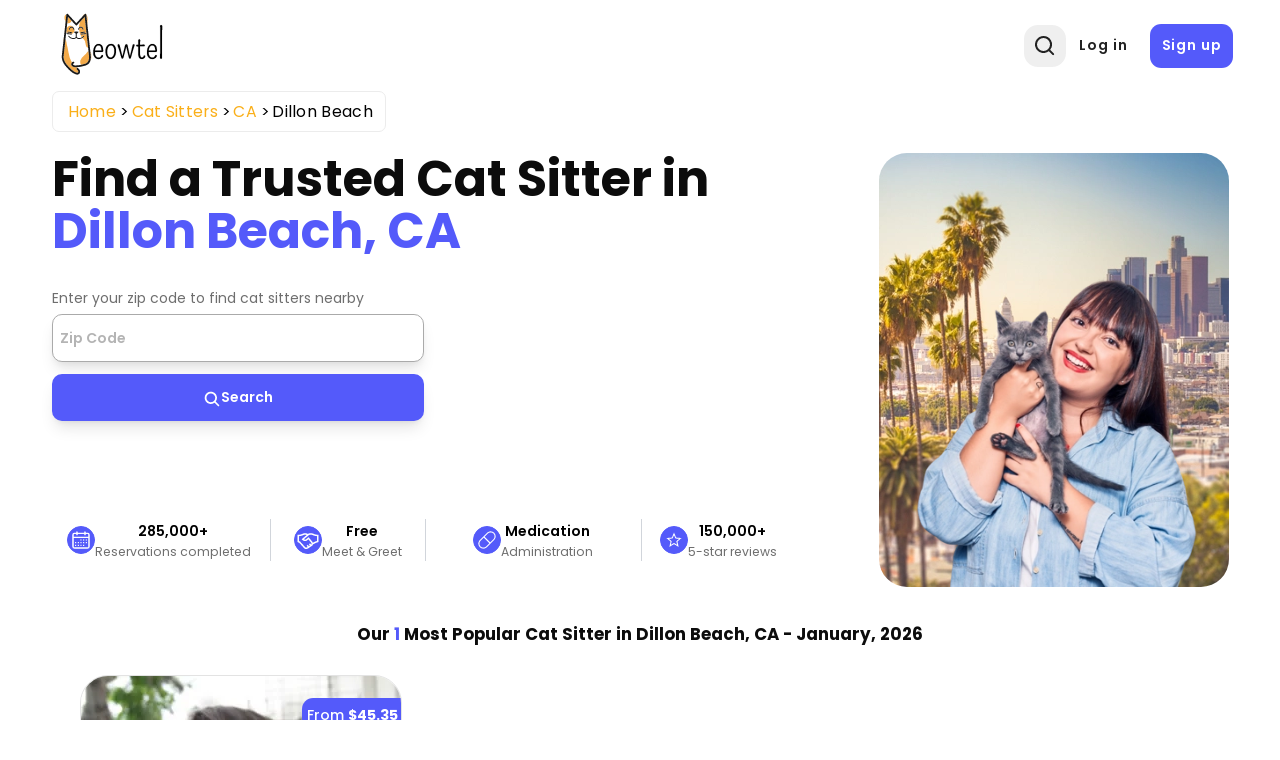

--- FILE ---
content_type: text/html; charset=UTF-8
request_url: https://meowtel.com/cat-sitters/CA/dillon-beach
body_size: 36864
content:
<!DOCTYPE html>
<html lang="en">
  <head>
      <meta charset="UTF-8">
      <meta name="viewport" content="width=device-width, initial-scale=1, maximum-scale=1">
      <title>Best Cat Sitters in Dillon Beach, CA - Trusted &amp; Background-checked | Meowtel</title>
                    <meta  property="og:title" content="Best Cat Sitters in Dillon Beach, CA - Trusted &amp; Background-checked">
              <meta  property="og:description" content="Cat sitters near Dillon Beach, CA who are background-checked and verified. Visits start at $20 for loving, in-home care for your cats.">
              <meta name="description"  content="Cat sitters near Dillon Beach, CA who are background-checked and verified. Visits start at $20 for loving, in-home care for your cats.">
            
              <link rel="canonical" href="https://meowtel.com/cat-sitters/CA/dillon-beach">
      
      <script>
        window.app = {
          ...{"is_logged_in":false,"config":{"environment":"prod","x_api_key":"WEB-DEV-95JS-WE64","sentry_url":"https:\/\/js.sentry-cdn.com\/9ed3b4036f3ba577131b20061a2921e3.min.js","bing_ads_id":"56014627","pixel_id":"139016240286793","gtm_id":"GTM-W3TBXNX","ws_url":"https:\/\/meowtel.com","maps_url":"https:\/\/sitter-maps.meowtel.com","posthog_api_key":"phc_P37rL1sY0L9rkxy6boq0gZXIbSX0g7Vk5Mz8A21TQ5C","turnstile":{"site_key":"0x4AAAAAAABl3Ob_DlgExd2C","dev_site_key":"1x00000000000000000000AA"},"checkout":{"public_key":"pk_vxof5mqv3hir42vvvvfp53adeiu","is_sandbox":false,"api_url":"https:\/\/api.checkout.com"},"google":{"client_id":"306799480090-9d9fai1ppatqrshg343l2t9doqs4itra.apps.googleusercontent.com"},"smarty_api_key":195857804250679799,"mapbox":{"base_url":"https:\/\/api.mapbox.com\/styles\/v1\/mapbox\/streets-v12\/static\/pin-s+e60000","address_api_key":"pk.eyJ1IjoiYnJ1bm80MiIsImEiOiJjbHhidHlxd28zaGdnMmtwb2I5dmZ3dmx5In0.v1gWRXeOa4T1A755sKMhog"},"tomtom_api_key":"pyB5d2HJM2bgOLEa6VWkLn9nf0AYTodV"}},
        };
      </script>

      <script defer src="/dist/js/events-factory.L6L5ZF3I.js"></script>
      <script defer src="/dist/js/bing-ads.R7EDB2L6.js"></script>
      <script defer src="/dist/js/facebook-pixel.AH3TJ4LU.js"></script>
      <script defer src="/dist/js/events-tracking.S7632UDL.js"></script>

      <script>
      const params = new Proxy(new URLSearchParams(window.location.search), {
        get: (searchParams, prop) => searchParams.get(prop),
      });

      // Section to catch params ad_source
      if (params && typeof params !== "undefined") {
        if (params.cc && typeof params.cc !== "undefined") {
          localStorage.setItem("ad_campaign", params.cc);
        }

        if (params.cc && typeof params.cs !== "undefined") {
          localStorage.setItem("ad_source", params.cs);
        }
      }
      </script>

              <!-- Google Tag Manager -->
        <link rel="preconnect" href="https://www.googletagmanager.com">
        <script>(function(w,d,s,l,i){w[l]=w[l]||[];w[l].push({'gtm.start':
        new Date().getTime(),event:'gtm.js'});var f=d.getElementsByTagName(s)[0],
        j=d.createElement(s),dl=l!='dataLayer'?'&l='+l:'';j.async=true;j.src=
        'https://www.googletagmanager.com/gtm.js?id='+i+dl;f.parentNode.insertBefore(j,f);
        })(window,document,'script','dataLayer',window.app.config.gtm_id);</script>
        <!-- End Google Tag Manager -->
      
                        <script type="application/ld+json">{"@context":"https:\/\/schema.org\/","@type":"Product","brand":{"@type":"Brand","name":"Meowtel"},"description":"Cat sitters near Dillon Beach, CA who are background-checked and verified. Visits start at $20 for loving, in-home care for your cats.","name":"Cat sitters Dillon Beach","aggregateRating":{"@type":"AggregateRating","bestRating":5,"worstRating":1,"ratingCount":16,"ratingValue":5}}</script>
        
      <link rel="icon" type="image/png" href="/favicon.png">
      <link rel="icon" type="image/png" sizes="192x192" href="/img/favicon-android-192x192.png">
      <link rel="icon" type="image/png" sizes="512x512" href="/img/favicon-android-512x512.png">
      <link rel="apple-touch-icon" href="/favicon.png">
      <link rel="apple-touch-icon" sizes="76x76" href="/img/favicon-apple-76x76.png">
      <link rel="apple-touch-icon" sizes="120x120" href="/img/favicon-apple-120x120.png">
      <link rel="apple-touch-icon" sizes="152x152" href="/img/favicon-apple-152x152.png">
      <link rel="apple-touch-icon" sizes="167x167" href="/img/favicon-apple-167x167.png">
      <link rel="apple-touch-icon" sizes="180x180" href="/img/favicon-apple-180x180.png">
      <link href="/css2/fonts.css" rel="stylesheet">

                      <link rel="stylesheet" href="/dist/css/main.SWTPF5VY.css">
      

            <link rel="stylesheet" href="/dist/css/style.N32HMHL5.css">
      <link rel="stylesheet" href="/dist/css/user.QZR5GOSY.css">
      <link rel="stylesheet" href="/dist/css/header.YTNHMLPD.css">
      <link rel="stylesheet" href="/dist/css/header-nav.STE6IVKK.css">
      <link rel="stylesheet" href="/dist/css/footer.H6PTOXH7.css">

      
              <link rel="stylesheet" href="/dist/css/city-landing-page.7JZ4EHWH.css">        <link rel="stylesheet" href="/dist/css/maps.2XI4IBJE.css">      <link rel="stylesheet" href="/dist/css/log-in-and-sign-up-forms.LZFG4J2R.css"> 
            <script src="/dist/js/MeowAjax.INJWUPP5.js"></script>
      <script src="/dist/js/UseCookie.P6BBRCKU.js"></script>
      <script src="/dist/js/index.2AU3TCL5.js"></script>


            <script>
        if (!Object.hasOwn) {
          window.hasOwn = function (obj, prop) {
            if (obj == null) {
              throw new TypeError("Object.hasOwn called on null or undefined");
            }
            return Object.prototype.hasOwnProperty.call(obj, prop);
          };
        } else {
          window.hasOwn = Object.hasOwn;
        }
      </script>

            <script defer src="/dist/js/fieldValidations.AD4NV33U.js"></script>
      <script defer src="/dist/js/validated-input.L32YIQO2.js"></script>
      <script defer src="/dist/js/popover.OXV4ET2M.js"></script>
      <script defer src="/dist/js/loading-button.U7JYBNVE.js"></script>
      <script defer src="/js2/packages/alpine-focus.min.js"></script>


      
              <script defer src="/js2/packages/alpine-mask.min.js"></script>
      
              <script defer src="/js2/packages/alpine-intersect.min.js"></script>
      
      
      <script defer src="/js2/packages/socket-io.min.js"></script>

      
      
      
      
      
              <script defer src="/js2/packages/alpine.min.js"></script>

            <style>
        .errorMsg {
          color: var(--color-error) !important;
          font-size: 0.65rem;
          line-height: 1.4;
          height: 15px;
          text-align: start;
        }
        .errorMsgCustom {
          color: var(white) !important;
          font-size: 0.65rem;
          line-height: 1.4;
          height: 15px;
        }
        .errorMsgAbsolute {
          position: absolute;
        }

        /* Custom class only for checkout process for now */
        .input-focus:focus {
          border: 2px solid var(--color-secondary) !important;
          outline: none;
        }
        .inputError {
          border-radius: 5px;
          border: 2px solid var(--color-error) !important;
        }
        .disabled {
          cursor: not-allowed;
          background-color: #e8e8e8;
          pointer-events: none;
        }

        .disabled input[disabled] {
          pointer-events: none;
        }

      </style>

                                                
      <script src="https://js.sentry-cdn.com/9ed3b4036f3ba577131b20061a2921e3.min.js" crossorigin="anonymous"></script>
      <script>
        window.sentryOnLoad = function() {
          Sentry.init({
            sendDefaultPii: true,
            release: "1",
            environment: "prod"
          });
        }
      </script>

            <script>
        let checkInstagramBrowser = function() {
          // Check if the user agent contains "Instagram" and the vendor is also "Instagram"
          if (typeof window === 'undefined' || typeof navigator === 'undefined') {
            return false;
          }

          const userAgent = navigator.userAgent || '';

          // Instagram's in-app browser includes 'Instagram' in the user agent
          // Common patterns include:
          // - Instagram 123.0.0.0.0 (iPhone; iOS 15.0; Scale/3.00)
          // - Instagram 123.0.0.0.0 (Android; ...)
          // - Instagram for Android
          // - Instagram for iOS
          return /Instagram/i.test(userAgent) || /FBAN/i.test(userAgent) || /FBAV/i.test(userAgent);
        }
        window.isInstagramBrowser = checkInstagramBrowser();
      </script>

              <script src="//bat.bing.com/bat.js" async=""></script>
      
      <script src="/js2/packages/ua-parser.min.js" defer></script>
      <script src="/dist/js/ax.2LXHIE44.js" defer></script>
              <!-- Posthog -->
        <script>
            (async function (){
              try {
                // Get country code using Nginx custom header. In case it does not exist or it's different than US, we disable session recording in Posthog
                const countryCodeResponse = await ajax({
                  url: '/helpers/general',
                  action: 'getCountryCode',
                  method: "GET"
                });

                let disableSessionRecording = !countryCodeResponse || !countryCodeResponse.data || !countryCodeResponse.data.countryCode || countryCodeResponse.data.countryCode !== "US";

                // Also, we disable session recording in Posthog if the userAgent contains "bot"
                const userAgent = navigator.userAgent;
                disableSessionRecording = disableSessionRecording || (userAgent && userAgent.includes("bot"));

                // Initialize Posthog loader
                !function(t,e){var o,n,p,r;e.__SV||(window.posthog=e,e._i=[],e.init=function(i,s,a){function g(t,e){var o=e.split(".");2==o.length&&(t=t[o[0]],e=o[1]),t[e]=function(){t.push([e].concat(Array.prototype.slice.call(arguments,0)))}}(p=t.createElement("script")).type="text/javascript",p.crossOrigin="anonymous",p.async=!0,p.src=s.api_host.replace(".i.posthog.com","-assets.i.posthog.com")+"/static/array.js",(r=t.getElementsByTagName("script")[0]).parentNode.insertBefore(p,r);var u=e;for(void 0!==a?u=e[a]=[]:a="posthog",u.people=u.people||[],u.toString=function(t){var e="posthog";return"posthog"!==a&&(e+="."+a),t||(e+=" (stub)"),e},u.people.toString=function(){return u.toString(1)+".people (stub)"},o="init capture register register_once register_for_session unregister unregister_for_session getFeatureFlag getFeatureFlagPayload isFeatureEnabled reloadFeatureFlags updateEarlyAccessFeatureEnrollment getEarlyAccessFeatures on onFeatureFlags onSessionId getSurveys getActiveMatchingSurveys renderSurvey canRenderSurvey getNextSurveyStep identify setPersonProperties group resetGroups setPersonPropertiesForFlags resetGroupPropertiesForFlags reset get_distinct_id getGroups get_session_id get_session_replay_url alias set_config startSessionRecording stopSessionRecording sessionRecordingStarted captureException loadToolbar get_property getSessionProperty createPersonProfile opt_in_capturing opt_out_capturing has_opted_in_capturing has_opted_out_capturing clear_opt_in_out_capturing debug".split(" "),n=0;n<o.length;n++)g(u,o[n]);e._i.push([i,s,a])},e.__SV=1)}(document,window.posthog||[]);
                
                posthog.init(window.app.config.posthog_api_key, {
                  api_host: "https://app.posthog.com",
                  disable_session_recording: /* disableSessionRecording */ true,
                  person_profiles: "identified_only",
                  disable_surveys: true,
                  session_recording: {
                    maskAllInputs: false, // We don't have sensitive inputs like passwords
                    sessionRecordingSampleRate: 0.5  // 50% of sessions
                  },
                  autocapture: /* disableSessionRecording */ true
                    ? false // If session recording is disabled, we disable autocapture as well
                    : {
                        url_allowlist: ["https://meowtel.com"] // strings or RegExps
                      },
                  loaded: function(posthog) {
                    // Function to handle session recording based on feature flag
                    const handleSessionRecording = function() {
                      posthog.stopSessionRecording();
                      return; // TEMPORARY DISABLEMENT OF SESSION RECORDING
                      //---------------------------------------------------

                      const featureFlagEnabled = posthog.isFeatureEnabled('desktop-session-replay');
                      
                      // If feature flag is explicitly disabled or if initial checks failed, stop recording
                      if (featureFlagEnabled === false || disableSessionRecording) {
                        posthog.stopSessionRecording();
                      } else if (featureFlagEnabled === true && !disableSessionRecording) {
                        // Feature flag is enabled and no restrictions, ensure recording is active
                        posthog.startSessionRecording();
                      }
                      // If undefined/null, keep the initial disable_session_recording setting
                    };

                    // Check feature flag on initial load
                    handleSessionRecording();

                    // Listen for feature flag changes
                    posthog.onFeatureFlags(function(flags, flagVariants, { errorsLoading }) {
                      // Feature flags are guaranteed to be available at this point
                      if (!errorsLoading) {
                        handleSessionRecording();
                      }
                    });
                  }
                });
              } catch(e) {
                console.log(e);
              }

            })()
        </script>
        <!-- End Posthog -->
        </head>

  <body id="city-landing-page">
                <!-- Google Tag Manager (noscript) -->
      <noscript><iframe src="https://www.googletagmanager.com/ns.html?id=GTM-W3TBXNX"
      height="0" width="0" style="display:none;visibility:hidden"></iframe></noscript>
      <!-- End Google Tag Manager (noscript) -->
    
        <div
      x-data="{
        notifications: [],
        hasDarkenedNotification: false,
        add(e) {
            const notification = {
                id: e.timeStamp + this.notifications.length,
                type: e.detail.type,
                content: e.detail.content,
                action: e.detail.action,
                darken: e.detail.darken || false,
            };
            this.notifications.push(notification);
            this.updateDarkenState();
        },
        remove(notification) {
            this.notifications = this.notifications.filter(i => i.id !== notification.id);
            this.updateDarkenState();
        },
        updateDarkenState() {
            this.hasDarkenedNotification = this.notifications.some(n => n.darken);
        }
      }" x-init="
      window.showNotification = function(message = 'Something went wrong', notificationType = 'success', options = {}){
          let allowedTypes = ['info', 'success', 'error'];
          let content = 'Something went wrong';
          let type = 'success';
          let action = null;
          let darken = false;

          // Only allow the allowed types
          if (allowedTypes.includes(type)) {
              type = notificationType;
          }

          // Only allow string messages
          if (typeof message === 'string') {
              content = message;
          }

          if (options.action) {
              action = options.action;
          }

          // Add the darken option
          if (options.darken === true) {
              darken = true;
          }

          window.dispatchEvent(new CustomEvent('notify', { detail: { type, content, action, darken } }));
      }" @notify.window="add($event)" >
  <!-- Overlay that darkens the page -->
  <div
      x-show="hasDarkenedNotification"
      x-cloak
      x-trap.noscroll="hasDarkenedNotification"
      x-transition:enter="transition ease-out duration-300"
      x-transition:enter-start="opacity-0"
      x-transition:enter-end="opacity-100"
      x-transition:leave="transition ease-in duration-200"
      x-transition:leave-start="opacity-100"
      x-transition:leave-end="opacity-0"
      class="fixed inset-0 bg-black bg-opacity-40 z-[199]"
      aria-hidden="true">
  </div>

  <div class="flex w-full max-w-xs flex-col space-y-4 pr-4 pb-4 sm:justify-start z-[200] fixed left-[50%] transform -translate-x-1/2" role="status" aria-live="polite">

    <!-- Notification -->
    <template x-for="notification in notifications" :key="notification.id">
        <div x-data="{
          show: false,
          notification: notification,
          init() {
            this.$nextTick(() => this.show = true)
            setTimeout(() => this.transitionOut(), 3000)
          },
          transitionOut() {
            this.show = false

            setTimeout(() => this.remove(this.notification), 200)
          },
        }" x-show="show" x-transition.duration.500ms class="pointer-events-auto w-full max-w-sm rounded-md border py-4 pl-6 pr-4 shadow-lg"
            :class="{
              'bg-red-50 border-red-200': notification.type === 'error',
              'bg-green-50 border-green-200': notification.type === 'success',
              'bg-sky-50 border-sky-200': notification.type === 'info'
            }">
        <div
          class="flex items-start">
          <!-- Icons -->
          <div x-show="notification.type === 'info'" class="flex-shrink-0 self-center">
            <span aria-hidden="true" class="inline-flex h-6 w-6 items-center justify-center rounded-full border-2 border-sky-700 text-xl font-bold text-sky-700">!</span>
            <span class="sr-only">Information:</span>
          </div>

          <div x-show="notification.type === 'success'" class="flex-shrink-0 self-center">
            <span aria-hidden="true" class="inline-flex h-6 w-6 items-center justify-center rounded-full border-2 border-green-700 text-lg font-bold text-green-700">&check;</span>
            <span class="sr-only">Success:</span>
          </div>

          <div x-show="notification.type === 'error'" class="flex-shrink-0 self-center">
            <span aria-hidden="true" class="inline-flex h-6 w-6 items-center justify-center rounded-full border-2 border-red-700 text-lg font-bold text-red-700">&times;</span>
            <span class="sr-only">Error:</span>
          </div>

          <!-- Text -->
          <div class="ml-3 flex flex-col justify-center items-center pt-0.5">
            <p x-text="notification.content" class="text-sm font-medium leading-5 text-gray-900"></p>
            <template x-if="notification.action">
              <div class="mt-2">
                <button @click.stop="notification.action.onClick()" type="button" class="inline-flex text-[#545afa]">
                  <span x-text="notification.action.text" class="text-sm font-medium leading-5"></span>
                </button>
              </div>
            </template>
          </div>

          <!-- Remove button -->
          <div class="ml-auto flex flex-shrink-0 self-center">
            <button @click.stop="transitionOut()" type="button" class="inline-flex text-gray-500 hover:text-gray-700">
              <svg aria-hidden class="h-5 w-5" viewbox="0 0 20 20" fill="currentColor">
                <path fill-rule="evenodd" d="M4.293 4.293a1 1 0 011.414 0L10 8.586l4.293-4.293a1 1 0 111.414 1.414L11.414 10l4.293 4.293a1 1 0 01-1.414 1.414L10 11.414l-4.293 4.293a1 1 0 01-1.414-1.414L8.586 10 4.293 5.707a1 1 0 010-1.414z" clip-rule="evenodd"></path>
              </svg>
              <span class="sr-only">Close notification</span>
            </button>
          </div>
        </div>
      </div>
    </template>
  </div>
</div>

        <div
  class="flex flex-row fixed bottom-5 right-5 p-[1rem] min-w-[20%] bg-[#dedeff] text-[#0505D8] justify-center items-center rounded-full cursor-pointer z-50 text-sm font-medium shadow-lg 
    h-[4.5%]"
  x-data="scrollToTop"
  x-cloak
  x-show="isVisible && isMobile"
  @click="scrollToTop"
>
<svg viewBox="0 0 24 24" width="1.2em" height="1.2em" class="w-5 h-5 mr-2"><path fill="currentColor" d="M4.284 10.295a1 1 0 0 0 1.424 1.404L11 6.329v13.67a1 1 0 1 0 2 0V6.335l5.285 5.364a1 1 0 0 0 1.424-1.404L12.887 3.37a1.25 1.25 0 0 0-1.78 0z"></path></svg>
  <span>Top</span>
</div>


<script>
  document.addEventListener("alpine:init", () => {
    Alpine.data("scrollToTop", () => ({
      route: window.location.pathname,
      isVisible: false,
      isMobile: false,

      checkMobile() {
        this.isMobile = window.innerWidth < 768; // Tailwind's md breakpoint
      },

      handleScroll() {
        this.isVisible = window.scrollY > window.innerHeight;
      },

      scrollToTop() {
        window.scrollTo({ top: 0, behavior: "smooth" });
      },

      init() {
        this.checkMobile();
        this.handleScroll();

        window.addEventListener("scroll", this.handleScroll.bind(this));
        window.addEventListener("resize", this.checkMobile.bind(this));
      },

      destroy() {
        window.removeEventListener("scroll", this.handleScroll.bind(this));
        window.removeEventListener("resize", this.checkMobile.bind(this));
      },
    }));
  });
</script>



    
    <div class="page-wrap ">
                    <header x-data="headerInformation" class="header
    
    
  
  "
  >
  <div class="container [position:inherit] ">
    <div class="header-grid">
      <div class="header-left-section flex items-center">
                          <button @click="showSignIn = !showSignIn" id="header-profile-btn" class=" block lg:!hidden profile-btn nav-icon-container" aria-label="Menu">
            <svg viewBox="0 0 24 24" width="1.2em" height="1.2em" class="header-nav-icon">
              <g fill="none" fill-rule="evenodd">
                <path d="m12.594 23.258l-.012.002l-.071.035l-.02.004l-.014-.004l-.071-.036q-.016-.004-.024.006l-.004.01l-.017.428l.005.02l.01.013l.104.074l.015.004l.012-.004l.104-.074l.012-.016l.004-.017l-.017-.427q-.004-.016-.016-.018m.264-.113l-.014.002l-.184.093l-.01.01l-.003.011l.018.43l.005.012l.008.008l.201.092q.019.005.029-.008l.004-.014l-.034-.614q-.005-.019-.02-.022m-.715.002a.02.02 0 0 0-.027.006l-.006.014l-.034.614q.001.018.017.024l.015-.002l.201-.093l.01-.008l.003-.011l.018-.43l-.003-.012l-.01-.01z"></path>
                <path fill="currentColor" d="M12 2c5.523 0 10 4.477 10 10a9.96 9.96 0 0 1-2.258 6.33l.02.022l-.132.112A9.98 9.98 0 0 1 12 22c-2.95 0-5.6-1.277-7.43-3.307l-.2-.23l-.132-.11l.02-.024A9.96 9.96 0 0 1 2 12C2 6.477 6.477 2 12 2m0 15c-1.86 0-3.541.592-4.793 1.406A7.97 7.97 0 0 0 12 20a7.97 7.97 0 0 0 4.793-1.594A8.9 8.9 0 0 0 12 17m0-13a8 8 0 0 0-6.258 12.984C7.363 15.821 9.575 15 12 15s4.637.821 6.258 1.984A8 8 0 0 0 12 4m0 2a4 4 0 1 1 0 8a4 4 0 0 1 0-8m0 2a2 2 0 1 0 0 4a2 2 0 0 0 0-4"></path>
              </g>
            </svg>
          </button>
              </div>
      <a href="/" class="logo">
        <img src="/img/new-logo.svg" alt="Meowtel.com Logo" title="Meowtel.com Logo" width="130" height="70" style="width: 130px; height: 70px" fetchpriority="high" rel="preload">
      </a>
              <div class="right-col justify-end">
          <div x-transition x-show="!showSearch">
            <div class="icon-animation-container">
              <button aria-label="Open Search" class="search-btn nav-icon-container" @click="openSearchPopup">
                <svg viewBox="0 0 24 24" width="1.2em" height="1.2em" id="header-search-icon-1" class="text-[#222] text-[20px] m-0">
                  <g fill="none" fill-rule="evenodd">
                    <path d="m12.593 23.258l-.011.002l-.071.035l-.02.004l-.014-.004l-.071-.035q-.016-.005-.024.005l-.004.01l-.017.428l.005.02l.01.013l.104.074l.015.004l.012-.004l.104-.074l.012-.016l.004-.017l-.017-.427q-.004-.016-.017-.018m.265-.113l-.013.002l-.185.093l-.01.01l-.003.011l.018.43l.005.012l.008.007l.201.093q.019.005.029-.008l.004-.014l-.034-.614q-.005-.018-.02-.022m-.715.002a.02.02 0 0 0-.027.006l-.006.014l-.034.614q.001.018.017.024l.015-.002l.201-.093l.01-.008l.004-.011l.017-.43l-.003-.012l-.01-.01z"></path>
                    <path fill="currentColor" d="M10.5 2a8.5 8.5 0 1 0 5.262 15.176l3.652 3.652a1 1 0 0 0 1.414-1.414l-3.652-3.652A8.5 8.5 0 0 0 10.5 2M4 10.5a6.5 6.5 0 1 1 13 0a6.5 6.5 0 0 1-13 0"></path>
                  </g>
                </svg>
              </button>
            </div>
          </div>
                      <div class="sign-buttons">
              <a href="/sign-in" id="header-log-in" class="btn !border-[none] !normal-case !font-semibold !text-[1rem] !mb-0 !border-[transparent] !tracking-[0.9px]">Log in</a>
              <a href="/sign-up" id="header-sign-up" class="btn !border-[none] !normal-case !font-semibold !text-[1rem] !mb-0 !border-[transparent] !p-[.75rem] !tracking-[0.9px]">Sign up</a>
            </div>
                  </div>
      


      <!-- Overlay -->
      <div x-show="showSearch" style="display: none" class="fixed inset-0 bg-black/[0.4] z-[12]" x-id="['popup-search-backdrop']" id="popup-search-backdrop"
      x-transition:enter="backdrop-fade-enter-active"
      x-transition:enter-start="opacity-0"
      x-transition:enter-end="opacity-100"
      x-transition:leave="backdrop-fade-leave-active delay-200"
      x-transition:leave-start="opacity-100"
      x-transition:leave-end="opacity-0"
      ></div>
      <!-- Modal -->
      <div x-show="showSearch" x-cloak x-on:keydown.escape.prevent.stop="showSearch = false" role="dialog" aria-modal="true"  :aria-labelledby="$id('modal-title')"  class="fixed inset-0 z-20 overflow-y-auto">
        <!-- Panel -->
        <div @click="showSearch = false" x-show="showSearch" class="relative overflow-y-auto bg-white shadow-lg !min-h-screen popup-search flex justify-center items-start" style="position: fixed; top: 0; left: 0; height: 100vh; width: 100vw; z-index: 20; background: transparent">
          <form x-show="showSearch"
            x-transition:enter="slideIn-enter-active delay-150"
            x-transition:enter-start="slideIn-enter-from"
            x-transition:enter-end="slideIn-enter-to"
            x-transition:leave="slideIn-leave-active"
            x-transition:leave-start="slideIn-leave-from"
            x-transition:leave-end="slideIn-leave-to"
            x-on:click.stop
            :action="`/cat-sitters?location=${location}`"
            method="post"
            style="z-index: 21" x-trap="showSearch">
            <div
              id="header-search-input"
              :style="(suggestionsOn ? 'border-radius: 1rem 1rem 0rem 0rem;' : '')"
              @on-input="updateSearchString"
              @suggestions-on="manageSuggestions"
              @keydown-enter="processLocationOnEnter($event)"
              @suggestion-selected="selectSuggestion" ref="searchInput" class="search">
              <div id="pac-input" class="zip-input !w-full"
  x-data="initializeSearchSuggestions({
    initialSearch: '',
    customId: 'autosuggest__input__navigation',
  })">
  <div
    @searchSelected="searchSitters"
    id="location-search-1"
    class="zip-input header-search-suggestions"
  >
    <div class="w-full relative validated-input-container" role="search">
      <input
                x-model="search"
        x-validated-input="search"
                  @input="$dispatch('on-input', $event.target.value);searchSitters()"
        
        
        placeholder="Type a zip to find a cat sitter"
                        class="w-full h-full form-control truncate !mt-0 md:!mb-0 "
        id="autosuggest__input__navigation"
        title="Type a zip code"
        aria-label="Type a zip code"
        autocomplete="off"
        aria-autocomplete="none"
        type="text"
        style="position: relative; z-index:21; max-height: 42px; border-radius: 7px; background-color: transparent;"
        @focus="() => {inputFocused = true;}"
        @blur="() => {inputFocused = false;}"
        @keydown.arrow-down.prevent="focusNextSuggestion()"
        @keydown.arrow-up.prevent="focusPrevSuggestion()"
        @keydown.enter.prevent="selectFocusedOrFirstSuggestion"
      >
      <ul
        id="userlist"
        class="rounded-b-[10px] bg-white absolute w-full flex flex-col !z-[100] "
        :class="{ ['border-t border-[lightgrey] mt-[0.3rem]']: results.length, 'border-hidden': !results.length}"
        x-show="search && results.length" >
        <template x-for="(item, idx) in results" :key="idx">
          <li>
            <div
              class="!m-0 !py-[0.3rem] !pr-[0.2rem] !pl-[1.2rem] flex items-center leading-8 border-0
                transition-all duration-200 ease-in-out
                hover:bg-gray-100 hover:text-gray-900 focus:shadow-lg focus:text-gray-900 active:bg-gray-200
                rounded-md"
              :class="{'bg-gray-200 text-gray-900': idx === focusedIndex}"
              x-show="item"
              @mouseenter="focusedIndex = idx"
              @mouseleave="focusedIndex = -1"
              @mousedown.prevent="selectSuggestion(idx)"
              x-transition:enter="suggestions-enter-active"
              x-transition:enter-start="suggestions-enter-from"
              x-transition:enter-end="suggestions-enter-to"
              x-transition:leave="suggestions-leave-active"
              x-transition:leave-start="suggestions-leave-from"
              x-transition:leave-end="suggestions-leave-to"
              x-text="type == 'city' ? `${item.city}, ${item.code}` : `${item.city}, ${item.code}, ${item.zip}`">
            </div>
          </li>
        </template>
      </ul>
    </div>
  </div>
</div>

<style>
.suggestions-enter-from,
.suggestions-leave-to {
  transform: translateX(30px);
  opacity: 0;
}

.suggestions-enter-to,
.suggestions-leave-from {
  transform: translateX(0);
  opacity: 1;
}

.suggestions-enter-active, .suggestions-leave-active {
  transition: all 2s ease;
}
</style>

<script>
function initializeSearchSuggestions(options = {}) {
  return {
    init() {

      this.$watch("results", (newResults) => {
        if (newResults.length > 0) {
          this.$dispatch('suggestions-on', true);
        } else {
          this.$dispatch('suggestions-on', false);
        }
      });
    },
    search: options.initialSearch || "",
    results: [],
    listOfZips: [],
    type: '',
    showSearch: true,
    inputFocused: false,
    focusedIndex: -1,
    async searchSitters() {
      if (this.search.length < 3) {
        this.results = [];
        this.focusedIndex = -1;
        return;
      }

      // Retrieve the user's zip code
      const zipCodeResp = await window.getZipCode();
      const zipAsString = zipCodeResp?.zipCode ? zipCodeResp.zipCode.toString() : "10001";
      let response = await this.getSuggestions(zipAsString);

      if (response) {
        this.listOfZips = response;
        this.filterSuggestions();
        this.focusedIndex = -1;
      } else {
        this.results = [];
        this.focusedIndex = -1;
      }
    },
    async getSuggestions(auxParam, returnError = false) {
      // Api call with parameters
      this.type = isNaN(parseInt(this.search)) ? "city" : "zip";
      // Clean variables to avoid bad url formats
      const cleanLocation = this.search.replace(/["'<>\{\}\(\)\[\]\^#\?]/g, "");
      const cleanType = this.type.replace(/[ "'<>\{\}\(\)\[\]\^#\?]/g, "");
      const cleanAuxParam = auxParam ? auxParam.replace(/[ "'<>\{\}\(\)\[\]\^#\?]/g, "") : false;

      // If location is empty, return empty array (Avoid api call)
      if (!cleanLocation || cleanLocation.length < 3) {
        return [];
      }

      try {
        let result = await meowFetch(
          `/api/v1/locations/autocomplete-suggestions/${cleanLocation}/${cleanType}${cleanAuxParam ? "?location=" + cleanAuxParam : ""}`,
          { returnError: true }
        );

        if (
          result &&
          hasOwn(result, "data") &&
          hasOwn(result, "statusCode") &&
          result.statusCode === 200 &&
          result.data.length
        ) {
          return result.data;
        }

        return [];
      } catch(e) {
        console.error(e);
        return false;
      }
    },
    filterSuggestions() {
      // Search values and return with a limit props.maxNumResults
      let matches = 0;

      this.results = this.listOfZips.map((item) => {
        // Fix the item value to be a string
        const validItem = this.getSuggestionValue(item);

        // Search using the fixed item value
        if (validItem.toLowerCase().includes(this.search.toLowerCase()) && matches < 10) {
          matches++;
          // Create an object because v-bind="item" should always receive an object
          return item;
        }
      }).filter((item) => item);
      this.focusedIndex = -1;
    },
    getSuggestionValue(suggestion) {
      if (!suggestion) {
        return false;
      }
      if (this.type == "city") {
        return `${suggestion.city}, ${suggestion.code}`;
      }
      return `${suggestion.city}, ${suggestion.code}, ${suggestion.zip}`;
    },
    formatLocationInput(item) {

      let searchString = this.type == 'city' ? `${item.city}, ${item.code}` : `${item.city}, ${item.code}, ${item.zip}`;
      let locationValue = '';
      if (this.type === 'zip') {
        locationValue = `${item.zip}`;
      } else {
        locationValue = `${item.city.toLocaleLowerCase().replaceAll(" ", "-")}&state=${item.code}`;
      }

      return locationValue;
    },
    goToSearch(item) {
      window.location.href = `/cat-sitters?location=${this.formatLocationInput(item)}`;
    },
    emitSuggestionValue(item) {
      if (this.type === 'zip') {
        this.search = `${item.city}, ${item.code}, ${item.zip}`;
      } else {
        this.search = `${item.city}, ${item.code}`;
      }
      this.$dispatch('suggestion-selected', this.search);
      this.results = [];
      this.focusedIndex = -1;
    },
    focusNextSuggestion() {
      if (!this.results.length) return;
      if (this.focusedIndex < this.results.length - 1) {
        this.focusedIndex++;
      } else {
        this.focusedIndex = 0;
      }
      this.scrollToFocused();
    },
    focusPrevSuggestion() {
      if (!this.results.length) return;
      if (this.focusedIndex > 0) {
        this.focusedIndex--;
      } else {
        this.focusedIndex = this.results.length - 1;
      }
      this.scrollToFocused();
    },
    selectFocusedOrFirstSuggestion(event) {
      if (!this.results.length) {
        return this.$dispatch('keydown-enter', this.search);
      };
      const idx = this.focusedIndex >= 0 ? this.focusedIndex : 0;
      this.selectSuggestion(idx);
    },
    selectSuggestion(idx) {
      const item = this.results[idx];
      if (!item) return;
              this.emitSuggestionValue(item);
            this.focusedIndex = -1;
    },
    scrollToFocused() {
      this.$nextTick(() => {
        const list = document.getElementById("userlist");
        if (!list) return;
        const items = list.querySelectorAll("div");
        if (items && items[this.focusedIndex]) {
          items[this.focusedIndex].scrollIntoView({ block: "nearest" });
        }
      });
    },
  };
}
</script>

              <button type="submit" aria-label="Search Button" class="btn nav-icon-container search-input-btn icon-loading-black absolute" style="z-index:22;">
                <svg viewBox="0 0 24 24" width="1.2em" height="1.2em" id="header-search-icon-2" class="header-nav-icon search-icon">
                  <g fill="none" fill-rule="evenodd">
                    <path d="m12.593 23.258l-.011.002l-.071.035l-.02.004l-.014-.004l-.071-.035q-.016-.005-.024.005l-.004.01l-.017.428l.005.02l.01.013l.104.074l.015.004l.012-.004l.104-.074l.012-.016l.004-.017l-.017-.427q-.004-.016-.017-.018m.265-.113l-.013.002l-.185.093l-.01.01l-.003.011l.018.43l.005.012l.008.007l.201.093q.019.005.029-.008l.004-.014l-.034-.614q-.005-.018-.02-.022m-.715.002a.02.02 0 0 0-.027.006l-.006.014l-.034.614q.001.018.017.024l.015-.002l.201-.093l.01-.008l.004-.011l.017-.43l-.003-.012l-.01-.01z"></path>
                    <path fill="currentColor" d="M10.5 2a8.5 8.5 0 1 0 5.262 15.176l3.652 3.652a1 1 0 0 0 1.414-1.414l-3.652-3.652A8.5 8.5 0 0 0 10.5 2M4 10.5a6.5 6.5 0 1 1 13 0a6.5 6.5 0 0 1-13 0"></path>
                  </g>
                </svg>
              </button>
            </div>
          </form>
        </div>
      </div>
    </div>
          <template x-if="showSignIn">
        <div x-show="showSignIn" x-init="() => {
          if (window.innerWidth <= 1024 && !window.signInAssetsLoaded) {
            import('/dist/js/sign-in.66I67RRW.js').then(mod => {
              window.googleLogin = mod.googleLogin;
              window.appleLogin = mod.appleLogin;
              window.requestOtp = mod.requestOtp;
            });

            const turnstileScript = document.createElement('script');
            turnstileScript.src = 'https://challenges.cloudflare.com/turnstile/v0/api.js';
            turnstileScript.async = true;
            turnstileScript.defer = true;
            document.body.appendChild(turnstileScript);

            const appleScript = document.createElement('script');
            appleScript.src = 'https://appleid.cdn-apple.com/appleauth/static/jsapi/appleid/1/en_US/appleid.auth.js';
            appleScript.async = true;
            appleScript.defer = true;
            document.body.appendChild(appleScript);

            window.signInAssetsLoaded = true;
          }
        }">
          <div x-show="showSignIn" style="display: none" x-on:keydown.escape.prevent.stop="showSignIn = false" role="dialog" aria-modal="true" x-id="['popup-search-backdrop']" :aria-labelledby="$id('modal-title')" id="popup-search-backdrop" class="fixed inset-0 z-20 overflow-y-auto">
            <!-- Overlay -->
            <div x-show="showSignIn" class="fixed inset-0 bg-[#0006] bg-opacity-50"></div>
            <!-- Panel -->
            <div @click="showSignIn = false" x-show="showSignIn" class="relative overflow-y-auto bg-white p-4 shadow-lg !min-h-screen flex justify-center items-start" style="height: 100vh; width: 100vw; z-index: 20; background: #0006">
              <div class="sign-in-modal" x-trap.noscroll="showSignIn" x-on:click.stop @close-modal="showSignIn = false">
                <div x-data="loadSignInData()">
  <form
    id="login-user"
    @submit.prevent="() => {}"
    style="position: relative"
    class="section-sign-in"
  >
          <button @click="$dispatch('close-modal')" class="block ml-auto absolute right-[1.3rem] top-[1.6rem]" id="sign-in-close-btn" type="button">
        <svg viewBox="0 0 24 24" width="1.2em" height="1.2em" class="text-[20px] text-[#414141] ml-[1.4rem] mr-4 my-[0]"><g fill="none" fill-rule="evenodd"><path d="M24 0v24H0V0zM12.593 23.258l-.011.002l-.071.035l-.02.004l-.014-.004l-.071-.035q-.016-.005-.024.005l-.004.01l-.017.428l.005.02l.01.013l.104.074l.015.004l.012-.004l.104-.074l.012-.016l.004-.017l-.017-.427q-.004-.016-.017-.018m.265-.113l-.013.002l-.185.093l-.01.01l-.003.011l.018.43l.005.012l.008.007l.201.093q.019.005.029-.008l.004-.014l-.034-.614q-.005-.019-.02-.022m-.715.002a.02.02 0 0 0-.027.006l-.006.014l-.034.614q.001.018.017.024l.015-.002l.201-.093l.01-.008l.004-.011l.017-.43l-.003-.012l-.01-.01z"></path><path fill="currentColor" d="m12 13.414l5.657 5.657a1 1 0 0 0 1.414-1.414L13.414 12l5.657-5.657a1 1 0 0 0-1.414-1.414L12 10.586L6.343 4.929A1 1 0 0 0 4.93 6.343L10.586 12l-5.657 5.657a1 1 0 1 0 1.414 1.414z"></path></g></svg>
      </button>
        <h3>Log in</h3>
    <div class="form-group">
      <label for="email-phone">Email or Phone Number</label>
      <input
        type="name"
        id="email-phone"
        class="form-control mb-4 !h-[3rem]"
        placeholder=""
        x-model="userInfo"
        @input="validateInput"
        @blur="validateInput"
        no-label
        style="text-transform: lowercase"
        x-validated-input="validateInput"
      />
      <label x-show="error" class="error-text" x-text="errorText"></label>
      <div class="mt-4 flex justify-center" id="turnstile-container">
        <div
          class="cf-turnstile"
          data-sitekey="0x4AAAAAAABl3Ob_DlgExd2C"
          data-theme="dark">
        </div>
      </div>
      <div class="flex justify-center !m-0">
        <button
          id="login-loading"
          :aria-label="'Login Button'"
          type="submit"
          :disabled="isLoading"
          class="btn btn-primary icon-loading-white flex justify-center"
          x-loading-button="isLoading"
          x-validated-input-action="[loginUser]"
          form-id="login-user"
        >
          Continue
        </button>
      </div>
    </div>
    <div class="login-separator">
      <span class="px-4">Or</span>
    </div>
    <div class="buttons mt-4">
      <button type="button" id="google-button" class="btn btn-google h-[3.5rem]" @click="googleLogin" x-show="!window.isInstagramBrowser">
        <span class="icon icon-google"></span>
        Continue with Google
      </button>
      <button type="button" id="apple" @click="appleLogin" class="btn btn-color btn-apple">
        <span class="icon icon-apple"></span>
        Continue with Apple
      </button>
    </div>
    <p class="bottom-text">Don't have an account? <a href="/sign-up" title="Sign up">Sign up</a></p>
  </form>
</div>

<script>
  function loadSignInData() {
    return {
      userInfo: "",
      error: false,
      errorText: "This field is required",
      isLoading: false,
      isReady: true,
      token: "",
      verification: {
        alreadyChecked: true,         success: true       },
      async loginUser() {
        // prevents the otp to be sent twice
        if (this.isLoading) {
          return;
        }
        this.isLoading = true;

        this.token = window?.turnstile?.getResponse();

        if (!this.token) {
          this.isLoading = false;
          return showNotification("Check the box to log in via OTP", 'error');
        }

        if (this.token || !this.verification.alreadyChecked) {
          const turnstileVerification = await ajax({
            url: '/helpers/account',
            action: 'validateTurnstileToken',
            body: { token: this.token },
            method: "POST",
          });

          if (
            turnstileVerification &&
            hasOwn(turnstileVerification, "statusCode") &&
            hasOwn(turnstileVerification, "data") &&
            turnstileVerification.statusCode === 200
          ) {
            this.verification = turnstileVerification.data;
          }
        }

        if (!this.verification.success) {
          this.isLoading = false;
          //! This case is when the turnstile verification fails
          return showNotification("There was an error with the verification", "error");
        }

        this.verification = { ...this.verification, alreadyChecked: true };

        // Validate input
        let input = document.getElementById("email-phone");

        // Safe validation that the input exists
        if (!input) {
          return;
        }

        if (this.userInfo === "") {
          this.isLoading = false;
          input.classList.add("error");
          input.focus();
          return showNotification("You must add a phone or email", 'error');
        }

        let media = this.userInfo.includes("@") ? "email" : "phone";

        if (
          media == "phone" &&
          !/^(\()?[0-9]{1}\d{2}(\))?(-|\s)?[0-9]{1}\d{2}(-|\s)\d{4}$/.test(this.formatPhone(this.userInfo))
        ) {
          this.isLoading = false;
          return showNotification("The format for the phone number sent is not valid", 'error');
        }

        //* checks if there's an user with that mail or phone (If not, they can't login)
        let checkData =
          media == "phone"
            ? phoneValidation(this.userInfo)
            : emailValidation(this.userInfo);

        // If the user is not found, it shows an error
        if (checkData) {
          this.isLoading = false;
          input.classList.add("error");
          this.error = true;
          this.errorText =
            "Oops, we couldn't find an account tied to this phone or email";
          return input.focus();
        }

        let info = media === "email" ? this.userInfo : this.formatPhone(this.userInfo);

        // Sending otp
        const response = await requestOtp(
          media == "phone" ? "sms" : "email",
          info
        );

        // IF the response has an error it handles it  to show actions
        if (hasOwn(response, "errorMsg")) {
          this.isLoading = false;
          // Reasion
          let reason = response.errorReason;
          // adds the class error
          input.classList.add("error");
          // saves the error
          this.errorText = response.errorMsg;
          this.error = true;
          //  If the user is not active grant the option to send an email
          if (reason == "USER_NOT_ACTIVE") {
            return showNotification(
              "This account is currently deactivated. If you feel this is an error, please contact us.",
              "error", {
                action: { text: "Contact Us", onClick: () => window.open("mailto:bellhop@meowtel.com"), class: "action" }
            });
            // If the error is due to the media sent, grant the option to sign up
          } else if (reason == "INVALID_EMAIL" || reason == "INVALID_PHONE") {
            // If no account associated with the email, it shows an error and gives the chance to sign up
            showNotification(
              "There's no account associated with that phone or email.",
              "error",
              {
                action: {
                  text: "Click here to Sign Up",
                  onClick: () => window.location.href = '/sign-up',
                  class: "action"
                }
              }
            );
            return input.focus();
          }

          // If the error was diferent show the error
          input.classList.add("error");
          return showNotification(response.errorMsg, "error");
        }

        if (!window.location.pathname.includes("/sign")) {
          // Saves route to redirect on cookies
          const persistedRedirect = useCookie("persistedRedirect");
          persistedRedirect.value = encodeURIComponent(window.location.pathname);
        }

        this.isLoading = false;
        const persistedGuest = useCookie("persistedGuest", {}, true);
        persistedGuest.value = {
          [media]: info,
          first_name: response.data.first_name,
          media_info: response.data.media_info,
          type: media
        };

        // If there was no error, the call was successful
        return window.location.href = "/sign-in/verification";
      },
      validateInput() {
        const input = document.getElementById("email-phone");
        if (input) {
          // Check if element exists
          input.classList.remove("error");
          this.error = false;
          if (this.userInfo === "") {
            input.classList.add("error");
            this.error = true;
            // Optional: Display errorText or other feedback here
          }
        } else {
          console.error("Element with id 'email-phone' not found");
        }
      },
      formatPhone(rawPhone) {
          let formattedPhone = "";
          if (typeof rawPhone == "string") {
              let phone = rawPhone.replaceAll(/[^0-9]/g, "");
              if (phone.length < 3) {
              formattedPhone = `(${phone}`;
              } else if (phone.length == 3) {
              formattedPhone = `(${phone})`;
              } else if (phone.length <= 6) {
              let firstBlock = phone.substring(0, 3);
              let secondBlock = phone.substring(3, 6);
              formattedPhone = `(${firstBlock}) ${secondBlock}`;
              } else if (phone.length >= 7) {
              let firstBlock = phone.substring(0, 3);
              let secondBlock = phone.substring(3, 6);
              let thirdBlock = phone.substring(6, 10);
              formattedPhone = `(${firstBlock}) ${secondBlock}-${thirdBlock}`;
              }
              return formattedPhone;
          }
      },
    };
  }
</script>

              </div>
            </div>
          </div>
        </div>
      </template>

      </div>
      </header>

<script>
  document.addEventListener("alpine:init", () => {
    Alpine.data("headerInformation", () => ({
      showMenu: false,
      showSearch: false,
      showSignIn: false,
      location: "",
      suggestionsOn: false,
      isLoading: false,
      closedPurinaBannerData: false,
      closedSpotpetBannerData: false,
      closedAaaneBannerData: false,
      routePath: "\/cat-sitters\/CA\/dillon-beach",
      toggleSignIn: false,
      checkoutListingTitle: '',
      unread: 0,
      userPhotoWebp: '',
      sitterMenu: false,
      userMenu: true,
      closeBanner(){
        this.closedPurinaBannerData = true;
        this.closedSpotpetBannerData = true;
        this.closedAaaneBannerData = true;
      },
      openSearchPopup(){
        this.showSearch = true;
        const inputElement = document.getElementById('autosuggest__input__navigation');
        if (inputElement) {
            inputElement.focus();
        }
      },
      toggle() {
        this.open = !this.open;
      },
      init(){
        if (window?.app?.is_logged_in && window?.app?.user && useCookie('auth').value) {
          // Connect to socket. Save it in window to avoid multiple connections
          // and to be used in different components
          window.socket = window.socket || io(window.app.config.ws_url, {
            extraHeaders: {
              "x-api-key": window.app.config.x_api_key,
              "Authorization": useCookie('auth').value,
            },
            port: 3005,
            auth: { token: useCookie('auth').value },
            transports: ["websocket", "polling"],
            upgrade: true,
            reconnectionAttempts: 5
          });

          // receives the message notification and adds 1 to the notification box
          window.socket.on("new-message-notification", () => {
            this.unread++;
          });
        }

        this.sitterMenu = window.app.user?.show_sitter_menu &&
        (this.routePath.includes("/cat-sitter") || this.routePath.includes("/become-cat-sitter"));
        this.userMenu = !this.sitterMenu;
      },
      updateSearchString({detail}) {
        this.location = detail;
      },
      selectSuggestion({detail}) {
        this.location = detail;

        //Ex. Santa Monica, CA, 94005 => to santa monica, CA, 94005
        const parts = this.location.split(", ");
        const locationUrl = [
          parts[0].toLowerCase(), // "santa monica"
          ...parts.slice(1)       // ["CA", "94005"]
        ].join(", ");

        window.location.href = `/cat-sitters?location=${locationUrl}`;
      },
      manageSuggestions(event) {
        this.suggestionsOn = event.detail;
      },
      processLocationOnEnter(e) {
        const input = e.target.value;

        if (!input) {
          return;
        }

        this.selectSuggestion({
          detail: input,
        });
      },
    }));
  });
</script>


      <main class="main-content ">

                <div id="resume-booking-placeholder"></div><div class="breadcrumbs-container ">
          <div class="container">
            <ul class="breadcrumbs border border-[#ececec] rounded-[0.5rem] !inline-block mb-[1.5rem] py-[0.6rem] px-[.9rem] w-fit" itemscope itemtype="https://schema.org/BreadcrumbList"><li itemprop="itemListElement" itemscope itemtype="https://schema.org/ListItem" class="inline-block ml-[.2rem] !tracking-[.3px] font-normal text-[#3a3a3a] text-[1.125rem] item">
                    <a itemprop="item" href="/" title="Home" class="inline-block tracking-[.3px] !text-[#faaf19]">
                      <span itemprop="name">Home</span>
                    </a>
                      <meta itemprop="position" content="1" />
                  </li><li itemprop="itemListElement" itemscope itemtype="https://schema.org/ListItem" class="inline-block ml-[.2rem] !tracking-[.3px] font-normal text-[#3a3a3a] text-[1.125rem] item">
                    <a itemprop="item" href="/cat-sitters/locations" title="Cat Sitters" class="inline-block tracking-[.3px] !text-[#faaf19]">
                      <span itemprop="name">Cat Sitters</span>
                    </a>
                      <meta itemprop="position" content="2" />
                  </li><li itemprop="itemListElement" itemscope itemtype="https://schema.org/ListItem" class="inline-block ml-[.2rem] !tracking-[.3px] font-normal text-[#3a3a3a] text-[1.125rem] item">
                    <a itemprop="item" href="/cat-sitters/CA" title="CA" class="inline-block tracking-[.3px] !text-[#faaf19]">
                      <span itemprop="name">CA</span>
                    </a>
                      <meta itemprop="position" content="3" />
                  </li><li class="inline-block ml-[.2rem] !tracking-[.3px] font-normal text-[#3a3a3a] text-[1.125rem] ">
                    <span class="">Dillon Beach</span>
                  </li></ul>
          </div>
        </div>
          <style>
            .help-breadcrumb-bg {
              background-color: rgba(150, 5, 253, 0.03);
              width: 100%;
              padding: 1rem 0;
            }
            .breadcrumbs {
              margin-bottom: 1.5rem !important;
            }

            .breadcrumbs .item:after {
                content: ">";
                display: inline-block;
                margin-left: unset !important;
            }
            .breadcrumbs .item:last-child:after {
              content: "";
            }
            .breadcrumbs li {
              margin-right: unset !important
            }
          </style>
        
              
      <div x-data="cityLanding">
    <section class="section-banner section-banner-city banner-new-york">
      <div class="container">
        <div class="flex flex-col lg:flex-row px-[1rem] justify-between">
          <div class="order-2 lg:order-1 flex flex-col flex-[0.9]">
            <div class="flex flex-col justify-center items-center lg:items-start">
              <h1 class="pt-[0.85rem] lg:pt-0 lg:pb-[1rem] text-center lg:text-start">
                Find a Trusted Cat Sitter in
                <span class="text-[#545AFA]">Dillon Beach, CA</span>
              </h1>
                              <div class="justify-center lg:pb-[4rem] flex flex-col w-[50%] max-w-[40rem] min-w-[22rem]">
                  <p style="margin-bottom: 0 !important">Enter your zip code to find cat sitters nearby</p>
                  <div id="validated-form">
                    <div class="w-full flex flex-col gap-[0.2rem] md:gap-2">
                      <div class="validated-input-container relative">
                        <input
                          class="form-control rounded-[0.71rem] border border-[#AAAAAA] font-semibold p-[0.5rem] w-full"
                          style="box-shadow: 0 10px 15px -3px rgba(0, 0, 0, 0.1), 0 4px 6px -2px rgba(0, 0, 0, 0.05)"
                          @keyUp="handleFilterClick"
                          type="text"
                          x-model="zipCode"
                          placeholder="Zip Code"
                          name="Zip Code"
                          x-mask="99999"
                          maxLength="5"
                          @input="resetVariables"
                          id="zip_code"
                          x-ref="zipCodeRef"
                          required
                          no-label
                          x-validated-input="zipCode"
                        >
                        <div class="error-container error-absolute" class="errorMsg mt-[-0.5rem] pb-[1rem] pl-2"></div>
                      </div>
                      <button x-loading-button="isLoadingFilter" class="icon-loading-white bg-[#545AFA] rounded-[0.71rem] h-[3.4rem] w-full hover:bg-[#3A40E5] shadow-lg transition-all duration-300" x-validated-input-action="[handleFilterClick]" form-id="validated-form">
                        <span class="flex justify-center items-center gap-2">
                          <div class="text-[#fff] w-fit text-[1.5rem] mt-[0.1rem]">
                            <svg viewBox="0 0 512 512" width="18" height="18" class="text-[#fff] mt-[0.1rem]"><path fill="currentColor" d="M456.69 421.39L362.6 327.3a173.8 173.8 0 0 0 34.84-104.58C397.44 126.38 319.06 48 222.72 48S48 126.38 48 222.72s78.38 174.72 174.72 174.72A173.8 173.8 0 0 0 327.3 362.6l94.09 94.09a25 25 0 0 0 35.3-35.3M97.92 222.72a124.8 124.8 0 1 1 124.8 124.8a124.95 124.95 0 0 1-124.8-124.8"></path></svg>
                          </div>
                          <p style="margin-bottom: 0 !important; display: flex" class="text-white font-semibold text-[1rem]">
                            Search
                          </p>
                        </span>
                      </button>
                    </div>
                  </div>
                </div>
                          </div>
                        <div id="KPIS" class="flex justify-center self-center lg:self-auto lg:justify-between items-center text-center md:text-left pt-[1.5rem] gap-[1rem] md:gap-0 md:pb-[0.5rem] lg:pb-0 lg:pt-[3rem] w-full max-w-6xl">
              <!-- First Item -->
              <div class="flex flex-col sm:flex-row items-center justify-center gap-2 text-center flex-1 min-w-0 !mr-1">
                <div class="hidden sm:flex items-center justify-center w-8 h-8 rounded-full bg-[#545AFA] border border-[#545AFA] shrink-0 icon-box">
                  <div class="text-white text-[20px]">
                    <svg viewBox="0 0 15 15" width="20" height="20" color="white"><path fill="currentColor" fill-rule="evenodd" d="M4.5 1a.5.5 0 0 1 .5.5V2h5v-.5a.5.5 0 0 1 1 0V2h1.5A1.5 1.5 0 0 1 14 3.5v9a1.5 1.5 0 0 1-1.5 1.5h-10A1.5 1.5 0 0 1 1 12.5v-9A1.5 1.5 0 0 1 2.5 2H4v-.5a.5.5 0 0 1 .5-.5M10 3v.5a.5.5 0 0 0 1 0V3h1.5a.5.5 0 0 1 .5.5V5H2V3.5a.5.5 0 0 1 .5-.5H4v.5a.5.5 0 0 0 1 0V3zM2 6v6.5a.5.5 0 0 0 .5.5h10a.5.5 0 0 0 .5-.5V6zm5 1.5a.5.5 0 1 1 1 0a.5.5 0 0 1-1 0M9.5 7a.5.5 0 1 0 0 1a.5.5 0 0 0 0-1m1.5.5a.5.5 0 1 1 1 0a.5.5 0 0 1-1 0m.5 1.5a.5.5 0 1 0 0 1a.5.5 0 0 0 0-1M9 9.5a.5.5 0 1 1 1 0a.5.5 0 0 1-1 0M7.5 9a.5.5 0 1 0 0 1a.5.5 0 0 0 0-1M5 9.5a.5.5 0 1 1 1 0a.5.5 0 0 1-1 0M3.5 9a.5.5 0 1 0 0 1a.5.5 0 0 0 0-1M3 11.5a.5.5 0 1 1 1 0a.5.5 0 0 1-1 0m2.5-.5a.5.5 0 1 0 0 1a.5.5 0 0 0 0-1m1.5.5a.5.5 0 1 1 1 0a.5.5 0 0 1-1 0m2.5-.5a.5.5 0 1 0 0 1a.5.5 0 0 0 0-1" clip-rule="evenodd"></path></svg>
                  </div>
                </div>
                <div class="flex flex-col justify-center items-center">
                  <p style="margin-bottom: 0 !important" class="leading-[1.2rem] lg:leading-[1.71rem] text-[0.85rem] lg:text-[1rem] font-normal text-[#666666]">
                    <span class="font-semibold text-black">285,000+</span>
                  </p>
                  <p class="!m-0 text-xs sm:text-sm">
                    Reservations completed
                  </p>
                </div>
              </div>

              <!-- Divider -->
              <div class="hidden [@media(min-width:1200px)]:block w-px h-12 bg-gray-300"></div>

              <!-- Second Item -->
              <div class="flex flex-col sm:flex-row items-center justify-center gap-2 text-center flex-1 min-w-0 2lg:max-w-[11rem]">
                <div class="hidden sm:flex items-center justify-center w-8 h-8 rounded-full bg-[#545AFA] border border-[#545AFA] shrink-0 icon-box">
                  <svg viewBox="0 0 32 32" width="24px" height="24px" color="white"><path fill="currentColor" d="M19.313 6.969c-.555.004-1.106.031-1.688.187a6 6 0 0 0-1.781.813c-.766-.45-1.508-.82-2.219-.907c-.883-.109-1.703-.05-2.656-.03c-1.13.023-1.867.6-3.063 1.062C6.711 8.554 5.172 9 3 9H2v9.625l.563.281l1.843.907l6.563 7.312l.031.031c.75.742 1.762.926 2.656.875c.895-.05 1.735-.312 2.406-.718c1.477-.891 5.5-3.688 5.5-3.688l.094-.063l.063-.062c.476-.473.715-1.05.875-1.656l3.843-1.938l2.875-.968l.688-.22V9h-1a12.8 12.8 0 0 1-4.906-.938C22.898 7.595 22.172 7.024 21.03 7c-.61-.012-1.164-.035-1.718-.031zm.03 2c.45-.004.97.02 1.626.031c.105.004 1.066.414 2.406.938c1.133.445 2.707.84 4.625.968v6.375l-2.313.782h-.062l-.063.03l-3.03 1.532a3.55 3.55 0 0 0-.75-1.25l-.063-.094l-4.25-5.218l-.625-.782l-.782.625l-2.687 2.188c-.902.625-1.633.445-2.375.094c-.215-.102-.203-.133-.375-.25l4.563-3.782l.062-.062c1.355-1.344 2.188-1.809 2.906-2c.36-.098.739-.121 1.188-.125zM12.376 9a7 7 0 0 1 1 .031c.262.031.559.254.813.344c-.102.094-.176.148-.282.25l-.062.063l-5.469 4.53l-.844.688l.75.781s.723.782 1.844 1.313s2.852.832 4.406-.25l.063-.063l1.937-1.593l3.688 4.531l.031.063l.031.03c.66.653.645 1.68 0 2.345c-.008.007.008.023 0 .03c-.008.005-.14.083-.156.095l-1.313-1.782l-1.625 1.188l1.282 1.718c-.52.352-.754.536-1.313.907l-1.343-1.813l-1.626 1.188l1.282 1.718c-.114.07-.348.227-.438.282c-.316.191-.926.406-1.469.437c-.511.028-.902-.09-1.093-.25l-.031-.031l-6.688-7.406l-.125-.157L4 17.375v-6.469c1.91-.125 3.496-.504 4.625-.937c1.336-.512 2.29-.934 2.406-.938z"></path></svg>
                </div>
                <div class="flex flex-col justify-center items-center">
                  <p style="margin-bottom: 0 !important" class="leading-[1.2rem] lg:leading-[1.71rem] text-[0.85rem] lg:text-[1rem] font-normal text-[#666666]">
                    <span class="font-semibold text-black">Free</span>
                  </p>
                  <p class="!m-0 text-xs sm:text-sm">
                    Meet &amp; Greet
                  </p>
                </div>
              </div>

              <!-- Divider -->
              <div class="hidden [@media(min-width:1200px)]:block w-px h-12 bg-gray-300"></div>

              <!-- Third Item -->
              <div class="flex flex-col sm:flex-row items-center justify-center gap-2 text-center flex-1 min-w-0 ">
                <div class="hidden sm:flex items-center justify-center w-8 h-8 rounded-full bg-[#545AFA] border border-[#545AFA] shrink-0 icon-box">
                  <svg width="2em" height="2em" viewBox="0 0 24 24"><path fill="#fff" d="M8.625 20q-1.927 0-3.276-1.349T4 15.375q0-.933.358-1.784q.358-.852 1.004-1.499l6.73-6.73q.646-.647 1.498-1.004Q14.443 4 15.376 4q1.927 0 3.276 1.349T20 8.625q0 .933-.358 1.785q-.357.851-1.003 1.498l-6.731 6.73q-.646.646-1.498 1.004T8.625 20m6.304-5.804L17.95 11.2q.5-.5.775-1.175t.275-1.4q0-1.5-1.063-2.562T15.375 5q-.725 0-1.4.275T12.8 6.05L9.804 9.071zM8.625 19q.725 0 1.4-.275t1.175-.775l2.996-3.021l-5.125-5.125L6.05 12.8q-.5.5-.775 1.175T5 15.375q0 1.5 1.063 2.563T8.625 19"/></svg>
                </div>
                <div class="flex flex-col justify-center items-center medication-text">
                  <p style="margin-bottom: 0 !important" class="leading-[1.2rem] lg:leading-[1.71rem] text-[0.85rem] lg:text-[1rem] font-normal text-[#666666]">
                    <span class="font-semibold text-black">Medication</span>
                  </p>
                  <p class="!m-0 text-xs sm:text-sm">
                    Administration
                  </p>
                </div>
              </div>

              <!-- Divider -->
              <div class="hidden [@media(min-width:1200px)]:block w-px h-12 bg-gray-300"></div>

              <!-- Fourth Item -->
              <div class="flex flex-col sm:flex-row items-center justify-center gap-2 text-center flex-1 min-w-0 2lg:max-w-[11rem]">
                <div class="hidden sm:flex items-center justify-center w-8 h-8 rounded-full bg-[#545AFA] border border-[#545AFA] shrink-0 icon-box">
                  <svg viewBox="0 0 24 24" width="24px" height="24px" color="white"><path fill="currentColor" d="m8.85 16.825l3.15-1.9l3.15 1.925l-.825-3.6l2.775-2.4l-3.65-.325l-1.45-3.4l-1.45 3.375l-3.65.325l2.775 2.425zm-1.525 2.098l1.24-5.313l-4.123-3.572l5.431-.47L12 4.557l2.127 5.01l5.43.47l-4.123 3.572l1.241 5.313L12 16.102zM12 12.25"></path></svg>
                </div>
                <div class="flex flex-col justify-center items-center">
                  <p style="margin-bottom: 0 !important" class="leading-[1.2rem] lg:leading-[1.71rem] text-[0.85rem] lg:text-[1rem] font-normal text-[#666666]">
                    <span class="font-semibold text-black">150,000+</span>
                  </p>
                  <p class="!m-0 text-xs sm:text-sm">
                    5-star reviews
                  </p>
                </div>
              </div>

            </div>

            <style>
              /* 1024px–1199px only */
              @media (min-width:1024px) and (max-width:1199px){
                #KPIS{
                  display:grid;
                  grid-template-columns: repeat(2, minmax(0,1fr));
                  grid-auto-rows: 1fr;        /* equal-height rows */
                  gap: 24px;
                  max-width: 980px;
                  margin-inline: auto;
                  padding-inline: 16px;
                  justify-items: baseline;
                }

                .medication-text {
                  margin-left: 2rem
                }

                /* if your cards are direct children, this keeps them equal height */
                #KPIS > * { height: 100%; }

                #KPIS .icon-box {
                  margin-right: 1rem;
                }
              }
            </style>

          </div>
          <div class="order-1 lg:order-2 flex self-center lg:self-auto">
            <div class="flex relative w-full">
              <picture>
                                <source
                  type="image/webp"
                  srcset="/img/pictures/city-los-angeles@2x.webp 2x,
                  /img/pictures/city-los-angeles@1.5x.webp 1.5x,
                  /img/pictures/city-los-angeles@1x.webp 1x"
                >
                                <source
                  type="image/png"
                  srcset="/img/pictures/city-los-angeles@2x.png 2x,
                  /img/pictures/city-los-angeles@1.5x.png 1.5x,
                  /img/pictures/city-los-angeles@1x.png 1x"
                >
                                <img
                  src="/img/pictures/city-los-angeles@1x.png"
                  alt="Cat Sitters in Dillon Beach, CA"
                  title="Cat Sitters in Dillon Beach, CA"
                  width="350"
                  height="434"
                  sizes="(min-width: 1024px) 350px, 100vw"
                  class="lazyload h-[18rem] lg:h-full w-full object-cover rounded-[2rem]"
                >
              </picture>
                              <div class="absolute bottom-0 left-0 w-auto">
                  <div class="pl-[0.4rem] mr-[1.6rem] ml-[1rem]">
                    <picture>
                                            <source
                        type="image/webp"
                        srcset="/img/pictures/woman-7@1x.webp 1x,
                        /img/pictures/woman-7@1.5x.webp 1.5x,
                        /img/pictures/woman-7@2x.webp 2x"
                      >
                                            <source
                        type="image/png"
                        srcset="/img/pictures/woman-7@1x.png 1x,
                        /img/pictures/woman-7@1.5x.png 1.5x,
                        /img/pictures/woman-7@2x.png 2x"
                      >
                                            <img
                        src="/img/pictures/woman-7@1x.png"
                        alt="Cat Sitter"
                        title="Cat Sitter"
                        width="350"
                        height="434"
                        rel="preload"
                        fetchPriority="high"
                        class="w-[12rem] lg:w-[22rem] h-auto object-cover rounded-[2rem] max-w-none"
                      >
                    </picture>
                  </div>
                </div>
                          </div>
          </div>
        </div>
      </div>
    </section>
          <section id="main-section" class="section-cat-sitters">
        <div class="container">
          <div id="target-title" class="text-center px-[1rem] py-3 lg:pt-[2.3571rem] lg:pb-[1.2rem]">
            <h2 class="text-[1.2rem]">
              Our
              <span class="text-[#545AFA]" x-text="filteredSitters.length">1</span>
              Most Popular Cat Sitter<span x-text="filteredSitters.length > 1 ? 's' : ''"></span> in
              Dillon Beach, CA <span class="text-[#545AFA]" x-text="zipCodeTitle"></span> - January, 2026
            </h2>
          </div>
          <div x-show="isLoadingFilter" x-cloak class="grid grid-cols-1 md:grid-cols-[repeat(2,minmax(200px,1fr))] lg:grid-cols-[repeat(3,minmax(330px,1fr))] gap-4 md:gap-4 lg:gap-6 place-items-center" style="padding: 0; justify-content: center !important">
                          <div class="card-container mb-5">
                <div class="placeholder-loading" style="background-color: #e0e0e0; border-radius: 1rem; width: 350px; max-width: 100%; height: 500px; margin-bottom: 1rem; padding: 0 1rem; animation: shimmer 1.5s infinite;"></div>
              </div>
                          <div class="card-container mb-5">
                <div class="placeholder-loading" style="background-color: #e0e0e0; border-radius: 1rem; width: 350px; max-width: 100%; height: 500px; margin-bottom: 1rem; padding: 0 1rem; animation: shimmer 1.5s infinite;"></div>
              </div>
                          <div class="card-container mb-5">
                <div class="placeholder-loading" style="background-color: #e0e0e0; border-radius: 1rem; width: 350px; max-width: 100%; height: 500px; margin-bottom: 1rem; padding: 0 1rem; animation: shimmer 1.5s infinite;"></div>
              </div>
                          <div class="card-container mb-5">
                <div class="placeholder-loading" style="background-color: #e0e0e0; border-radius: 1rem; width: 350px; max-width: 100%; height: 500px; margin-bottom: 1rem; padding: 0 1rem; animation: shimmer 1.5s infinite;"></div>
              </div>
                          <div class="card-container mb-5">
                <div class="placeholder-loading" style="background-color: #e0e0e0; border-radius: 1rem; width: 350px; max-width: 100%; height: 500px; margin-bottom: 1rem; padding: 0 1rem; animation: shimmer 1.5s infinite;"></div>
              </div>
                          <div class="card-container mb-5">
                <div class="placeholder-loading" style="background-color: #e0e0e0; border-radius: 1rem; width: 350px; max-width: 100%; height: 500px; margin-bottom: 1rem; padding: 0 1rem; animation: shimmer 1.5s infinite;"></div>
              </div>
                      </div>
          <div x-show="!isLoadingFilter" class="grid grid-cols-1 md:grid-cols-[repeat(2,minmax(200px,1fr))] lg:grid-cols-[repeat(3,minmax(330px,1fr))] gap-4 md:gap-4 lg:gap-6 place-items-center" style="padding: 0; justify-content: center !important; align-items: flex-start">
                          <div class="card-container mb-5" x-show="filteredSitters.includes('2497071b093c9883f7b1ab059ebc0b7f') && filteredSitters.indexOf('2497071b093c9883f7b1ab059ebc0b7f') < indexCount">
                <div
  class="cat-sitter-card m-auto  mx-auto">
  <div class="image-wrap">
    <a
      href="/cat-sitters/CA/oakland/furry-friend-fun-while-you-re-away?source=suggestions"
      rel="noopener noreferrer"
      target="_blank"
      tabindex="-1"
      title="Leah&#039;s profile"
      aria-label="Leah&#039;s profile (opens in a new tab)">
      <span class="label right-[1.285rem]">From <b>$45.35</b></span>
      <picture>
                          <source srcset="https://sitter-images.meowtel.com/profilepic-2497071b093c9883f7b1ab059ebc0b7f-66e91462a35b9-efeaef1b662ec4b35d940b7fa5497ec0-360x360.webp" type="image/webp">
                        <img
        src="https://sitter-images.meowtel.com/profilepic-2497071b093c9883f7b1ab059ebc0b7f-66e91462a35b9-efeaef1b662ec4b35d940b7fa5497ec0-360x360.jpg"
        alt="Leah&#039;s profile"
        title="Leah&#039;s profile"
        width="360"
        height="360"
        class="sitter-card-carousel-360 lazyload"
        loading="lazy"
      >
      </picture>
                </a>
  </div>

  <section class="flex flex-col items-center max-w-full w-full">
    <div class="flex flex-col items-center max-w-full w-full">
      <a
        href="/cat-sitters/CA/oakland/furry-friend-fun-while-you-re-away?source=city-lp"
        rel="noopener noreferrer"
        target="_blank"
        title="Furry Friend Fun While You&#039;re Away"
        aria-label="Furry Friend Fun While You&#039;re Away(opens in a new tab)"
      >
        <span class="line-clamp-1 font-semibold listing-title underline">Furry Friend Fun While You&#039;re Away</span>
      </a>
      <div class="rating">
        <span class="!bg-[length:auto] !bg-[-155px_-156px] icon-star"></span>
        <span class="!bg-[length:auto] !bg-[-155px_-156px] icon-star"></span>
        <span class="!bg-[length:auto] !bg-[-155px_-156px] icon-star"></span>
        <span class="!bg-[length:auto] !bg-[-155px_-156px] icon-star"></span>
        <span class="!bg-[length:auto] !bg-[-155px_-156px] icon-star"></span>
        <span style="margin-top: 0.3rem;">(16)</span>
      </div>
    </div>

    <section class="summary flex flex-col items-center gap-1 px-4 pt-[0.3rem]">
              <p class="text-sm text-gray-500 md:min-h-[8.8rem]">With over a year of loving cat care, they accept new clients! <b class="blue">Experience with special needs kitties</b>, available weekends & holidays. Feline-focused and caring, they're here for your fur-baby! 🐾</p>
          </section>

    <footer class="w-full mt-2">
      <div class="flex flex-col items-center gap-1 px-4">
                  <span class="font-semibold text-gray-500">A purr-fect choice for care!</span>
              </div>
      <a
        aria-label="View Profile"
        type="button"
        class="btn-with-loading btn btn-primary btn-small mx-2 icon-loading-white book-now-button"
        id="book-now-2497071b093c9883f7b1ab059ebc0b7f"
        style="margin-top: 1rem;"
        target="_blank"
        rel="noopener noreferrer"
        href="/cat-sitters/CA/oakland/furry-friend-fun-while-you-re-away?source=city-lp"
      >
        VIEW PROFILE
      </a>
    </footer>
  </section>
</div>

<style>
    .summary .blue {
      color: var(--color-secondary);
    }
    .sitter-card-carousel-360 {
      min-height: 360px;
      -o-object-fit: cover;
      object-fit: cover;
      min-width: 360px;
    }
    .sitter-card-carousel-250 {
      min-height: 250px;
      -o-object-fit: cover;
      object-fit: cover;
      min-width: 250px;
    }
    .listing-title {
      font-size: 1.1rem;
      font-weight: 600;
      line-height: 2.1875rem;
      color: #3a3a3a;
      letter-spacing: 0.1px;
      margin-top: 0.5rem;
      margin-bottom: 0.15rem;
      padding: 0rem 1rem;
      overflow: hidden;
      text-overflow: ellipsis;
      min-height: initial;
    }
    .book-now-button {
      margin-top: 1rem;
      font-weight: 600;
      font-size: 1.15rem;
      letter-spacing: 1px;
    }
    @media (max-width: 1023px) {
      .listing-title {
        margin-top: 0;
      }
      .cat-sitter-card .btn {
        font-size: 1rem;
      }
    }
    .cat-sitter-card .image-wrap .new-offer-image {
      width: 6rem !important;
      height: auto !important;
      margin: auto !important;
      object-fit: contain !important;
      min-height: unset !important;
      min-width: unset !important;
    }
</style>

              </div>
                      </div>
                </section>
        <section class="section-cta mt-12">
      <div class="container">
        <div class="flex flex-wrap content-wrap items-center justify-between">
          <div class="flex-1 col custom-wrap">
            <p>Prices start at <span class="large-text">$20</span> for <span class="large-text">20</span> minutes of in-home cat sitting backed by world-class customer support.</p>
          </div>
          <div class="flex col">
            <a href="/cat-sitters" class="btn bg-[#fff] text-[#545afa] transform transition-transform duration-300 shadow-md hover:scale-105 hover:shadow-lg" title="Find a Cat Sitter">FIND A CAT SITTER</a>
          </div>
        </div>
      </div>
    </section>
    <section class="section-steps">
      <div class="container">
        <div class="title">
          <h2>Find and reserve your <b>5-Star cat sitter</b></h2>
          <p class="lead">Experience the magic of our in-home hospitality. Cat sitters on Meowtel bring the purrfect hospitality to you.</p>
        </div>
        <div class="flex flex-wrap justify-center">
          <div class="flex-1 col">
            <div class="step">
              <span class="number">1</span>
              <div class="image-wrap">
                <picture>
                                    <source srcset="
                    /img/pictures/step-img-1b@2x.webp   2x,
                    /img/pictures/step-img-1b@1.5x.webp 1.5x,
                    /img/pictures/step-img-1b@1x.webp   1x"
                    type="image/webp"
                  >
                  <source srcset="
                    /img/pictures/step-img-1b@2x.png   2x,
                    /img/pictures/step-img-1b@1.5x.png 1.5x,
                    /img/pictures/step-img-1b@1x.png   1x"
                    type="image/png"
                  >
                                    <img
                    src="/img/pictures/step-img-1b@1x.png"
                    alt="Search and Reserve"
                    title="Search and Reserve"
                    width="196"
                    height="163"
                    class="lazyload"
                    loading="lazy"
                    decoding="async"
                  >
                </picture>
              </div>
              <h3 class="text-[1.125rem] leading-[1.6875rem]">SEARCH AND RESERVE</h3>
              <p>Search for your cat sitter and reserve drop-in visits or overnight stays.</p>
            </div>
          </div>
          <div class="flex-1 col">
            <div class="step">
              <span class="number">2</span>
              <div class="image-wrap">
                <picture>
                                    <source srcset="
                    /img/pictures/step-img-2@2x.webp   2x,
                    /img/pictures/step-img-2@1.5x.webp 1.5x,
                    /img/pictures/step-img-2@1x.webp   1x"
                    type="image/webp"
                  >
                  <source srcset="
                    /img/pictures/step-img-2@2x.png   2x,
                    /img/pictures/step-img-2@1.5x.png 1.5x,
                    /img/pictures/step-img-2@1x.png   1x"
                    type="image/png"
                  >
                                    <img
                    src="/img/pictures/step-img-2@1x.png"
                    alt="Meet &amp; Greet"
                    title="Meet &amp; Greet"
                    width="196"
                    height="163"
                    class="lazyload"
                    loading="lazy"
                    decoding="async"
                  >
                </picture>
              </div>
              <h3 class="text-[1.125rem] leading-[1.6875rem]">MEET &amp; GREET</h3>
              <p>The cat sitter may meet<br>you &amp; the kitties to ensure it's the purrfect match.</p>
            </div>
          </div>
          <div class="flex-1 col">
            <div class="step">
              <span class="number">3</span>
              <div class="image-wrap">
                <picture>
                                    <source srcset="
                    /img/pictures/step-img-3@2x.webp   2x,
                    /img/pictures/step-img-3@1.5x.webp 1.5x,
                    /img/pictures/step-img-3@1x.webp   1x"
                    type="image/webp"
                  >
                  <source srcset="
                    /img/pictures/step-img-3@2x.png   2x,
                    /img/pictures/step-img-3@1.5x.png 1.5x,
                    /img/pictures/step-img-3@1x.png   1x"
                    type="image/png"
                  >
                                    <img
                    src="/img/pictures/step-img-3@1x.png"
                    alt="Relax"
                    title="Relax"
                    width="196"
                    height="163"
                    class="lazyload"
                    loading="lazy"
                    decoding="async"
                  >
                </picture>
              </div>
              <h3 class="text-[1.125rem] leading-[1.6875rem]">RELAX</h3>
              <p>You'll receive regular updates, including lots of photos.</p>
            </div>
          </div>
        </div>
        <div class="flex justify-center">
          <a href="/cat-sitters" title="Find a Cat Sitter" class="btn btn-primary">Find a Cat Sitter</a>
        </div>
      </div>
    </section>
          <section class="section-around">
        <div class="container">
          <div class="title">
            <h2>Cat Sitters <b>Around Dillon Beach, CA</b></h2>
          </div>
          <div class="areas-wrap">
            <div class="sitters-map h-full w-full" x-intersect.once="createTheMap">
              <div id="map-wrap-2" class="h-full w-full"></div>
            </div>
            <div class="white-box" id="white-box-locations">
              <div class="box-header">
                <h3 class="font-medium text-black">Check Availability</h3>
              </div>
              <div class="box-body">
                <form class="form-search" method="GET" action="/cat-sitters" @submit.prevent="handleSubmit">
                  <div class="search" style="margin: 0">
                    <button type="submit" class="btn icon-loading-black btn-search-position" ariaLabel="Icon Search">
                      <span class="icon-search icon-search-position md:!top-[0.4rem] md:!left-0 lg:!left-[-0.3rem] lg:!top-0"></span>
                    </button>
                    <div  class="zip-input !w-full"
  x-data="initializeSearchSuggestions({
    initialSearch: '',
    customId: 'autosuggest__input__index',
  })">
  <div
    @searchSelected="searchSitters"
    id="location-search-1"
    class="zip-input header-search-suggestions"
  >
    <div class="w-full relative validated-input-container" role="search">
      <input
                x-model="search"
        x-validated-input="search"
                  @input="searchSitters()"
        
        name="location"
        placeholder="Enter your zip code"
                        class="w-full h-full form-control truncate !mt-0 md:!mb-0 "
        id="autosuggest__input__index"
        title="Type a zip code"
        aria-label="Type a zip code"
        autocomplete="off"
        aria-autocomplete="none"
        type="text"
        style="min-width: 100%"
        @focus="() => {inputFocused = true;}"
        @blur="() => {inputFocused = false;}"
        @keydown.arrow-down.prevent="focusNextSuggestion()"
        @keydown.arrow-up.prevent="focusPrevSuggestion()"
        @keydown.enter.prevent="selectFocusedOrFirstSuggestion"
      >
      <ul
        id="userlist"
        class="rounded-b-[10px] bg-white absolute w-full flex flex-col !z-[100] shadow-[0_0_30px_rgba(0,0,0,0.11)]"
        
        x-show="search && results.length" >
        <template x-for="(item, idx) in results" :key="idx">
          <li>
            <div
              class="!m-0 !py-[0.3rem] !pr-[0.2rem] !pl-[1.2rem] flex items-center leading-8 border-0
                transition-all duration-200 ease-in-out
                hover:bg-gray-100 hover:text-gray-900 focus:shadow-lg focus:text-gray-900 active:bg-gray-200
                rounded-md"
              :class="{'bg-gray-200 text-gray-900': idx === focusedIndex}"
              x-show="item"
              @mouseenter="focusedIndex = idx"
              @mouseleave="focusedIndex = -1"
              @mousedown.prevent="selectSuggestion(idx)"
              x-transition:enter="suggestions-enter-active"
              x-transition:enter-start="suggestions-enter-from"
              x-transition:enter-end="suggestions-enter-to"
              x-transition:leave="suggestions-leave-active"
              x-transition:leave-start="suggestions-leave-from"
              x-transition:leave-end="suggestions-leave-to"
              x-text="type == 'city' ? `${item.city}, ${item.code}` : `${item.city}, ${item.code}, ${item.zip}`">
            </div>
          </li>
        </template>
      </ul>
    </div>
  </div>
</div>

<style>
.suggestions-enter-from,
.suggestions-leave-to {
  transform: translateX(30px);
  opacity: 0;
}

.suggestions-enter-to,
.suggestions-leave-from {
  transform: translateX(0);
  opacity: 1;
}

.suggestions-enter-active, .suggestions-leave-active {
  transition: all 2s ease;
}
</style>

<script>
function initializeSearchSuggestions(options = {}) {
  return {
    init() {

      this.$watch("results", (newResults) => {
        if (newResults.length > 0) {
          this.$dispatch('suggestions-on', true);
        } else {
          this.$dispatch('suggestions-on', false);
        }
      });
    },
    search: options.initialSearch || "",
    results: [],
    listOfZips: [],
    type: '',
    showSearch: true,
    inputFocused: false,
    focusedIndex: -1,
    async searchSitters() {
      if (this.search.length < 3) {
        this.results = [];
        this.focusedIndex = -1;
        return;
      }

      // Retrieve the user's zip code
      const zipCodeResp = await window.getZipCode();
      const zipAsString = zipCodeResp?.zipCode ? zipCodeResp.zipCode.toString() : "10001";
      let response = await this.getSuggestions(zipAsString);

      if (response) {
        this.listOfZips = response;
        this.filterSuggestions();
        this.focusedIndex = -1;
      } else {
        this.results = [];
        this.focusedIndex = -1;
      }
    },
    async getSuggestions(auxParam, returnError = false) {
      // Api call with parameters
      this.type = isNaN(parseInt(this.search)) ? "city" : "zip";
      // Clean variables to avoid bad url formats
      const cleanLocation = this.search.replace(/["'<>\{\}\(\)\[\]\^#\?]/g, "");
      const cleanType = this.type.replace(/[ "'<>\{\}\(\)\[\]\^#\?]/g, "");
      const cleanAuxParam = auxParam ? auxParam.replace(/[ "'<>\{\}\(\)\[\]\^#\?]/g, "") : false;

      // If location is empty, return empty array (Avoid api call)
      if (!cleanLocation || cleanLocation.length < 3) {
        return [];
      }

      try {
        let result = await meowFetch(
          `/api/v1/locations/autocomplete-suggestions/${cleanLocation}/${cleanType}${cleanAuxParam ? "?location=" + cleanAuxParam : ""}`,
          { returnError: true }
        );

        if (
          result &&
          hasOwn(result, "data") &&
          hasOwn(result, "statusCode") &&
          result.statusCode === 200 &&
          result.data.length
        ) {
          return result.data;
        }

        return [];
      } catch(e) {
        console.error(e);
        return false;
      }
    },
    filterSuggestions() {
      // Search values and return with a limit props.maxNumResults
      let matches = 0;

      this.results = this.listOfZips.map((item) => {
        // Fix the item value to be a string
        const validItem = this.getSuggestionValue(item);

        // Search using the fixed item value
        if (validItem.toLowerCase().includes(this.search.toLowerCase()) && matches < 10) {
          matches++;
          // Create an object because v-bind="item" should always receive an object
          return item;
        }
      }).filter((item) => item);
      this.focusedIndex = -1;
    },
    getSuggestionValue(suggestion) {
      if (!suggestion) {
        return false;
      }
      if (this.type == "city") {
        return `${suggestion.city}, ${suggestion.code}`;
      }
      return `${suggestion.city}, ${suggestion.code}, ${suggestion.zip}`;
    },
    formatLocationInput(item) {

      let searchString = this.type == 'city' ? `${item.city}, ${item.code}` : `${item.city}, ${item.code}, ${item.zip}`;
      let locationValue = '';
      if (this.type === 'zip') {
        locationValue = `${item.zip}`;
      } else {
        locationValue = `${item.city.toLocaleLowerCase().replaceAll(" ", "-")}&state=${item.code}`;
      }

      return locationValue;
    },
    goToSearch(item) {
      window.location.href = `/cat-sitters?location=${this.formatLocationInput(item)}`;
    },
    emitSuggestionValue(item) {
      if (this.type === 'zip') {
        this.search = `${item.city}, ${item.code}, ${item.zip}`;
      } else {
        this.search = `${item.city}, ${item.code}`;
      }
      this.$dispatch('suggestion-selected', this.search);
      this.results = [];
      this.focusedIndex = -1;
    },
    focusNextSuggestion() {
      if (!this.results.length) return;
      if (this.focusedIndex < this.results.length - 1) {
        this.focusedIndex++;
      } else {
        this.focusedIndex = 0;
      }
      this.scrollToFocused();
    },
    focusPrevSuggestion() {
      if (!this.results.length) return;
      if (this.focusedIndex > 0) {
        this.focusedIndex--;
      } else {
        this.focusedIndex = this.results.length - 1;
      }
      this.scrollToFocused();
    },
    selectFocusedOrFirstSuggestion(event) {
      if (!this.results.length) {
        return this.$dispatch('keydown-enter', this.search);
      };
      const idx = this.focusedIndex >= 0 ? this.focusedIndex : 0;
      this.selectSuggestion(idx);
    },
    selectSuggestion(idx) {
      const item = this.results[idx];
      if (!item) return;
              this.goToSearch(item);
            this.focusedIndex = -1;
    },
    scrollToFocused() {
      this.$nextTick(() => {
        const list = document.getElementById("userlist");
        if (!list) return;
        const items = list.querySelectorAll("div");
        if (items && items[this.focusedIndex]) {
          items[this.focusedIndex].scrollIntoView({ block: "nearest" });
        }
      });
    },
  };
}
</script>

                  </div>
                </form>
                <a :href="`/cat-sitters?location=${('dillon beach')}&state=CA`" title="Find a Cat Sitter">
                  <span>There is 1 Meowtel Cat Sitter available in Dillon Beach, CA</span>
                </a>
              </div>
            </div>
          </div>
          <div class="buttons">
            <a href="/cat-sitters" title="Find a Cat Sitter" class="btn btn-primary">Find a Cat Sitter</a>
                      </div>
        </div>
      </section>
        <section class="section-testimonials">
      <div class="container">
        <div class="title">
          <h2>What <b>Our Cat Parents</b> Say</h2>
        </div>
        <div class="flex flex-col justify-evenly items-center lg:flex-row">
          <div style="flex: 0 0 30%" class="item mx-4">
            <a href="/cat-sitters/MA/brighton" title="Cat Sitters in Brighton" target="_blank">
              <div class="testimonial" itemscope itemtype="https://schema.org/Review">
                <meta itemprop="name" content="Review Item" />
                <div itemprop="itemReviewed" itemscope itemtype="https://schema.org/Organization">
                  <meta itemprop="name" content="Denise" />
                  <meta itemprop="address" content="Brighton" />
                  <meta itemprop="url" content="" />
                </div>
                <div class="img-wrap">
                  <picture>
                                        <source srcset="
                      /img/pictures/testimonial-new1@2x.webp   2x,
                      /img/pictures/testimonial-new1@1.5x.webp 1.5x,
                      /img/pictures/testimonial-new1@1x.webp   1x"
                      type="image/webp"
                    >
                    <source srcset="
                      /img/pictures/testimonial-new1@2x.png   2x,
                      /img/pictures/testimonial-new1@1.5x.png 1.5x,
                      /img/pictures/testimonial-new1@1x.png   1x"
                      type="image/png"
                    >
                                        <img itemprop="image" src="/img/pictures/testimonial-new1@1x.png" alt="Denise" title="Denise" width="184" height="172" class="lazyload" loading="lazy" decoding="async">
                  </picture>
                </div>
                <div class="rating">
                  <span class="icon-star"></span>
                  <span class="icon-star"></span>
                  <span class="icon-star"></span>
                  <span class="icon-star"></span>
                  <span class="icon-star"></span>
                </div>
                <p class="font-semibold text-[1.2rem] leading-[1.6rem]" itemprop="reviewBody">“When our regular cat sitter moved to Connecticut, we were at a loss. So happy to have discovered Meowtel. Our new sitter is awesome. So nice to be able to go on vacation and not have to worry about our fur baby.”</p>
                <span itemprop="author" itemscope itemtype="https://schema.org/Person">
                  <span class="name" itemprop="name">Denise</span>
                  <span class="location" itemprop="address">Brighton</span>
                </span>
                <div class="flex justify-center items-center h-[4rem]">
                  <svg viewBox="0 0 512 168" width="3.66em" height="1.2em" class="w-[5rem] h-auto"><path fill="#FF302F" d="m496.052 102.672l14.204 9.469c-4.61 6.79-15.636 18.44-34.699 18.44c-23.672 0-41.301-18.315-41.301-41.614c0-24.793 17.816-41.613 39.308-41.613c21.616 0 32.206 17.193 35.633 26.475l1.869 4.735l-55.692 23.049c4.236 8.348 10.84 12.584 20.183 12.584c9.345 0 15.823-4.61 20.495-11.525M452.384 87.66l37.19-15.45c-2.056-5.17-8.16-8.845-15.45-8.845c-9.281 0-22.176 8.223-21.74 24.295"></path><path fill="#20B15A" d="M407.407 4.931h17.94v121.85h-17.94z"></path><path fill="#3686F7" d="M379.125 50.593h17.318V124.6c0 30.711-18.128 43.357-39.558 43.357c-20.183 0-32.33-13.58-36.878-24.606l15.885-6.604c2.865 6.79 9.78 14.827 20.993 14.827c13.767 0 22.24-8.535 22.24-24.482v-5.98h-.623c-4.112 4.983-11.961 9.468-21.928 9.468c-20.807 0-39.87-18.128-39.87-41.488c0-23.486 19.063-41.8 39.87-41.8c9.905 0 17.816 4.423 21.928 9.282h.623zm1.245 38.499c0-14.702-9.78-25.417-22.239-25.417c-12.584 0-23.174 10.715-23.174 25.417c0 14.514 10.59 25.042 23.174 25.042c12.46.063 22.24-10.528 22.24-25.042"></path><path fill="#FF302F" d="M218.216 88.78c0 23.984-18.688 41.613-41.613 41.613c-22.924 0-41.613-17.691-41.613-41.613c0-24.108 18.689-41.675 41.613-41.675c22.925 0 41.613 17.567 41.613 41.675m-18.19 0c0-14.95-10.84-25.23-23.423-25.23S153.18 73.83 153.18 88.78c0 14.826 10.84 25.23 23.423 25.23c12.584 0 23.423-10.404 23.423-25.23"></path><path fill="#FFBA40" d="M309.105 88.967c0 23.984-18.689 41.613-41.613 41.613c-22.925 0-41.613-17.63-41.613-41.613c0-24.108 18.688-41.613 41.613-41.613c22.924 0 41.613 17.443 41.613 41.613m-18.253 0c0-14.95-10.839-25.23-23.423-25.23s-23.423 10.28-23.423 25.23c0 14.826 10.84 25.23 23.423 25.23c12.646 0 23.423-10.466 23.423-25.23"></path><path fill="#3686F7" d="M66.59 112.328c-26.102 0-46.534-21.056-46.534-47.158c0-26.101 20.432-47.157 46.534-47.157c14.079 0 24.357 5.544 31.957 12.646l12.522-12.521C100.479 7.984 86.338.258 66.59.258C30.833.259.744 29.414.744 65.17s30.089 64.912 65.846 64.912c19.312 0 33.889-6.354 45.289-18.19c11.711-11.712 15.324-28.158 15.324-41.489c0-4.174-.498-8.472-1.059-11.649H66.59v17.318h42.423c-1.246 10.84-4.672 18.253-9.718 23.298c-6.105 6.168-15.76 12.958-32.705 12.958"></path></svg>
                </div>
              </div>
            </a>
          </div>
          <div style="flex: 0 0 30%" class="item mx-4">
            <a href="/cat-sitters/IN/gary" title="Cat Sitters in Gary" target="_blank">
              <div class="testimonial" itemscope itemtype="https://schema.org/Review">
                <meta itemprop="name" content="Review Item" />
                <div itemprop="itemReviewed" itemscope itemtype="https://schema.org/Organization">
                  <meta itemprop="name" content="Bradley" />
                  <meta itemprop="address" content="Gary" />
                  <meta itemprop="url" content="" />
                </div>
                <div class="img-wrap">
                  <picture>
                                        <source srcset="
                      /img/pictures/testimonial-new2@2x.webp   2x,
                      /img/pictures/testimonial-new2@1.5x.webp 1.5x,
                      /img/pictures/testimonial-new2@1x.webp   1x"
                      type="image/webp"
                    >
                    <source srcset="
                      /img/pictures/testimonial-new2@2x.png   2x,
                      /img/pictures/testimonial-new2@1.5x.png 1.5x,
                      /img/pictures/testimonial-new2@1x.png   1x"
                      type="image/png"
                    >
                                        <img itemprop="image" src="/img/pictures/testimonial-new2@1x.png" alt="Bradley" title="Bradley" width="183" height="172" class="lazyload" loading="lazy" decoding="async">
                  </picture>
                </div>
                <div class="rating">
                  <span class="icon-star"></span>
                  <span class="icon-star"></span>
                  <span class="icon-star"></span>
                  <span class="icon-star"></span>
                  <span class="icon-star"></span>
                </div>
                <p class="font-semibold text-[1.2rem] leading-[1.6rem]" itemprop="reviewBody">“Meowtel is a perfect solution for our pet care when we travel. The app is convenient and seamless. And Amanda is a gem!!! 10/10 would recommend!!”</p>
                <span itemprop="author" itemscope itemtype="https://schema.org/Person">
                  <span class="name" itemprop="name">Bradley</span>
                  <span class="location" itemprop="address">Gary</span>
                </span>
                <div class="flex justify-center items-center h-[5rem] w-full">
                  <picture>
                                        <source srcset="
                      /img/reviewsio-logo@2x.webp   2x,
                      /img/reviewsio-logo@1.5x.webp 1.5x,
                      /img/reviewsio-logo@1x.webp   1x"
                      type="image/webp">
                                        <source srcset="
                      /img/reviewsio-logo@2x.png   2x,
                      /img/reviewsio-logo@1.5x.png 1.5x,
                      /img/reviewsio-logo@1x.png   1x"
                      type="image/png"
                    >
                                        <img src="/img/reviewsio-logo@1x.png" alt="Reviews.io Logo" width="120" height="19" style="width: 120px; height: 19px" loading="lazy">
                  </picture>
                </div>
              </div>
            </a>
          </div>
          <div style="flex: 0 0 30%" class="item mx-4">
            <a href="/cat-sitters/CA/san-rafael" title="Cat Sitters in San Rafael" target="_blank">
              <div class="testimonial" itemscope itemtype="https://schema.org/Review">
                <meta itemprop="name" content="Review Item" />
                <div itemprop="itemReviewed" itemscope itemtype="https://schema.org/Organization">
                  <meta itemprop="name" content="Stephanie" />
                  <meta itemprop="address" content="San Rafael" />
                  <meta itemprop="url" content="" />
                </div>
                <div class="img-wrap">
                  <picture>
                                        <source srcset="
                      /img/pictures/testimonial-new3@2x.webp   2x,
                      /img/pictures/testimonial-new3@1.5x.webp 1.5x,
                      /img/pictures/testimonial-new3@1x.webp   1x"
                      type="image/webp"
                    >
                    <source srcset="
                      /img/pictures/testimonial-new3@2x.png   2x,
                      /img/pictures/testimonial-new3@1.5x.png 1.5x,
                      /img/pictures/testimonial-new3@1x.png   1x"
                      type="image/png"
                    >
                                        <img itemprop="image" src="/img/pictures/testimonial-new3@1x.png" alt="Stephanie" title="Stephanie" width="183" height="172" class="lazyload" loading="lazy" decoding="async">
                  </picture>
                </div>
                <div class="rating">
                  <span class="icon-star"></span>
                  <span class="icon-star"></span>
                  <span class="icon-star"></span>
                  <span class="icon-star"></span>
                  <span class="icon-star"></span>
                </div>
                <p class="font-semibold text-[1.2rem] leading-[1.6rem]" itemprop="reviewBody">“Meowtel is by far the best cat sitting service. After using other apps, I've found the most respectful and trustworthy cat sitter through Meowtel that I hire over and over again. The expertise and quality are far above the other competitors and I always feel comfortable leaving my pets with my sitters on Meowtel. Plus I always get cute pictures!”</p>
                <span itemprop="author" itemscope itemtype="https://schema.org/Person">
                  <span class="name" itemprop="name">Stephanie</span>
                  <span class="location" itemprop="address">San Rafael</span>
                </span>
                <div class="flex justify-center items-center h-[5rem] w-full">
                  <picture>
                                        <source srcset="
                      /img/reviewsio-logo@2x.webp   2x,
                      /img/reviewsio-logo@1.5x.webp 1.5x,
                      /img/reviewsio-logo@1x.webp   1x"
                      type="image/webp"
                    >
                                        <source srcset="
                      /img/reviewsio-logo@2x.png   2x,
                      /img/reviewsio-logo@1.5x.png 1.5x,
                      /img/reviewsio-logo@1x.png   1x"
                      type="image/png"
                    >
                                        <img src="/img/reviewsio-logo@1x.png" alt="Reviews.io Logo" width="120" height="19" style="width: 120px; height: 19px">
                  </picture>
                </div>
              </div>
            </a>
          </div>
        </div>
      </div>
    </section>
          <section id="more-sitters-near" class="section-cta">
        <div class="flex-container">
          <h2>More cat sitters near Dillon Beach, CA</h2>
          <ul style="column-count: 2; column-gap: 20px" id="city-list">
                                          <li><a href="/cat-sitters/CA/petaluma" title="Cat Sitters in Petaluma, CA">Petaluma, CA</a></li>
                                                        <li><a href="/cat-sitters/CA/cotati" title="Cat Sitters in Cotati, CA">Cotati, CA</a></li>
                                                        <li><a href="/cat-sitters/CA/marshall" title="Cat Sitters in Marshall, CA">Marshall, CA</a></li>
                                                        <li><a href="/cat-sitters/CA/tomales" title="Cat Sitters in Tomales, CA">Tomales, CA</a></li>
                                                        <li><a href="/cat-sitters/CA/sebastopol" title="Cat Sitters in Sebastopol, CA">Sebastopol, CA</a></li>
                                                        <li><a href="/cat-sitters/CA/bodega" title="Cat Sitters in Bodega, CA">Bodega, CA</a></li>
                                                        <li><a href="/cat-sitters/CA/bodega-bay" title="Cat Sitters in Bodega Bay, CA">Bodega Bay, CA</a></li>
                                                                                  <li><a href="/cat-sitters/CA/inverness" title="Cat Sitters in Inverness, CA">Inverness, CA</a></li>
                                                        <li><a href="/cat-sitters/CA/valley-ford" title="Cat Sitters in Valley Ford, CA">Valley Ford, CA</a></li>
                                    </ul>
        </div>
      </section>
        <section class="section-cta">
      <div class="container">
        <div class="flex flex-wrap content-wrap items-center justify-between">
          <div class="flex-1 col">
            <p>Our Purrfect Hospitality Promise: Every first booking may include a free Meet &amp; Greet and world-class suppport because your cat deserves the best care.</p>
          </div>
          <div class="flex col">
            <a href="/cat-sitters" class="btn bg-[#fff] text-[#545afa] transform transition-transform duration-300 shadow-md hover:scale-105 hover:shadow-lg" title="Find a Cat Sitter">FIND A CAT SITTER</a>
          </div>
        </div>
      </div>
    </section>
    <section class="section-faqs" itemscope itemtype="https://schema.org/FAQPage">
      <div class="container">
        <h2 class="title mb-6 text-[1.5rem] md:text-[1.625rem] lg:text-[1.5rem]" itemprop="name">
          <b>Dillon Beach Cat Sitter FAQs</b>
        </h2>
        <div x-data="cityFaqHandler">
          <template x-for="(faq, index) in faqs" :key="index">
            <div
              :id="'faq-' + (index + 1)"
              itemscope
              itemprop="mainEntity"
              itemtype="https://schema.org/Question"
              :class="[
                'mb-4 overflow-hidden rounded-[0.85rem] bg-white shadow-[0px_4px_32px_0px_#12121208] border-2',
                activeQuestion === index ? 'border-[#2e34e1]' : 'border-[#979afc]'
              ]"
            >
              <button
                type="button"
                @click="toggleQuestion(index)"
                class="w-full flex items-center justify-between p-4 text-left font-medium text-xl text-[#363636] relative transition-colors"
                :class="activeQuestion === index ? 'text-[#2e34e1]' : ''"
                itemprop="name"
              >
                <span x-text="faq.question" class="pr-8 md:pr-0"></span>
                <span
                  class="absolute right-5 h-3 w-3 border-r-2 border-b-2 border-[#545AFA] rotate-45 transition-transform duration-300"
                  :class="activeQuestion === index ? 'rotate-[225deg]' : ''"
                ></span>
              </button>
              <div
                class="p-4"
                x-show="activeQuestion === index"
                x-transition
                itemscope
                itemprop="acceptedAnswer"
                itemtype="https://schema.org/Answer"
              >
                <div class="prose max-w-none" itemprop="text" x-html="faq.answer"></div>
              </div>
            </div>
          </template>
        </div>
      </div>
    </section>
    <section class="section-contact-links">
      <div class="container">
        <div class="title">
          <h2 class="text-regular">Still Have<b> Questions?</b></h2>
        </div>
        <div class="flex flex-wrap">
          <div class="flex-1 col">
            <a title="Call Meowtel" href="tel:+18446369835" itemprop="telephone" class="contact-link">
              <div class="icon icon-phone"></div>
              1-844-MEOWTEL
              <p>8am-6pm PT, 7 days/week</p>
            </a>
          </div>
          <div class="flex-1 col">
            <a href="/contact-us" title="Contact Meowtel" class="contact-link">
              <div class="icon icon-mail"></div>
              Contact Us
              <p>Receive a reply in 48 hours</p>
            </a>
          </div>
        </div>
      </div>
    </section>
  </div>

      <script>
      document.addEventListener("alpine:init", () => {
        Alpine.data('cityLanding', () => ({
          zipCode: "",
          zipCodeTitle: "",
          isLoadingFilter: false,
          allSitters: [{"sitter_uuid":"2497071b093c9883f7b1ab059ebc0b7f","first_name":"Leah","listing_title":"Furry Friend Fun While You're Away","summary":"With over a year of loving cat care, they accept new clients! <b class=\"blue\">Experience with special needs kitties<\/b>, available weekends & holidays. Feline-focused and caring, they're here for your fur-baby! \ud83d\udc3e","tagline":"A purr-fect choice for care!","highlights":"20+ reservations completed,  Experienced with cat medications,  Offers overnight visits","max_rate":"130.000","review_num":16,"review_score":"5.00","holiday_surcharge":20,"zip_served":["94501","94516","94575","94602","94606","94607","94608","94609","94610","94611","94612","94618","94702","94703","94704","94705","94706","94707","94708","94709","94710","94720","94502","94510","94525","94530","94547","94549","94553","94556","94559","94563","94564","94569","94572","94577","94578","94579","94580","94601","94603","94605","94613","94619","94621","94801","94803","94804","94805","94806","94850","94901","94903","94904","94920","94922","94923","94924","94925","94928","94929","94930","94931","94933","94937","94938","94939","94940","94941","94945","94946","94947","94949","94950","94951","94952","94954","94956","94957","94960","94963","94964","94965","94970","94971","94972","94973","95401","95404","95405","95407","95409","95442","95452","95465","95472","95476","94570","94581","94622","94620","94624","94617","94615","94623","94660","94662","94661","94604","94649","94659","94666","94614","94701","94712","94802","94820","94807","94808","94912","94915","94913","94914","94974","94976","94927","94926","94977","94942","94948","94998","94975","94999","94953","94955","94978","94979","94966","95402","95419","95473","95416","95433","95487"],"notice_new_client":3,"is_popular":0,"has_avif_webp":1,"holidaySurcharge":"26.0","lng":-122.25420243966586,"lat":37.81315337364742,"sitter_status_id":17,"city_slug":"oakland","state_code":"CA","response_time":1,"is_covered_mp":1,"repeated_clients":4,"last_availability_update":"2026-01-13 12:58:37","show_high_decline_rate_notice":false,"has_new_client_promo":false,"new_sitter":false,"show_new_ribbon":false,"profile_pic":"https:\/\/sitter-images.meowtel.com\/profilepic-2497071b093c9883f7b1ab059ebc0b7f-66e91462a35b9-efeaef1b662ec4b35d940b7fa5497ec0.jpg","profile_pic_avif":"https:\/\/sitter-images.meowtel.com\/profilepic-2497071b093c9883f7b1ab059ebc0b7f-66e91462a35b9-efeaef1b662ec4b35d940b7fa5497ec0.avif","profile_pic_webp":"https:\/\/sitter-images.meowtel.com\/profilepic-2497071b093c9883f7b1ab059ebc0b7f-66e91462a35b9-efeaef1b662ec4b35d940b7fa5497ec0.webp","base_price":45.35,"accepts_new_clients":true,"uuid":"2497071b093c9883f7b1ab059ebc0b7f","listing_slug":"furry-friend-fun-while-you-re-away"}],
          filteredSitters: ["2497071b093c9883f7b1ab059ebc0b7f"],
          city: "dillon-beach",
          indexCount: 12,
          is_city_lp: null,
          activeQuestion: null,
          mapData: {"locations":[{"sitter_uuid":"2497071b093c9883f7b1ab059ebc0b7f","first_name":"Leah","listing_title":"Furry Friend Fun While You're Away","summary":"With over a year of loving cat care, they accept new clients! <b class=\"blue\">Experience with special needs kitties<\/b>, available weekends & holidays. Feline-focused and caring, they're here for your fur-baby! \ud83d\udc3e","tagline":"A purr-fect choice for care!","highlights":"20+ reservations completed,  Experienced with cat medications,  Offers overnight visits","max_rate":"130.000","review_num":16,"review_score":"5.00","holiday_surcharge":20,"zip_served":["94501","94516","94575","94602","94606","94607","94608","94609","94610","94611","94612","94618","94702","94703","94704","94705","94706","94707","94708","94709","94710","94720","94502","94510","94525","94530","94547","94549","94553","94556","94559","94563","94564","94569","94572","94577","94578","94579","94580","94601","94603","94605","94613","94619","94621","94801","94803","94804","94805","94806","94850","94901","94903","94904","94920","94922","94923","94924","94925","94928","94929","94930","94931","94933","94937","94938","94939","94940","94941","94945","94946","94947","94949","94950","94951","94952","94954","94956","94957","94960","94963","94964","94965","94970","94971","94972","94973","95401","95404","95405","95407","95409","95442","95452","95465","95472","95476","94570","94581","94622","94620","94624","94617","94615","94623","94660","94662","94661","94604","94649","94659","94666","94614","94701","94712","94802","94820","94807","94808","94912","94915","94913","94914","94974","94976","94927","94926","94977","94942","94948","94998","94975","94999","94953","94955","94978","94979","94966","95402","95419","95473","95416","95433","95487"],"notice_new_client":3,"is_popular":0,"has_avif_webp":1,"holidaySurcharge":"26.0","lng":-122.25420243966586,"lat":37.81315337364742,"sitter_status_id":17,"city_slug":"oakland","state_code":"CA","response_time":1,"is_covered_mp":1,"repeated_clients":4,"last_availability_update":"2026-01-13 12:58:37","show_high_decline_rate_notice":false,"has_new_client_promo":false,"new_sitter":false,"show_new_ribbon":false,"profile_pic":"https:\/\/sitter-images.meowtel.com\/profilepic-2497071b093c9883f7b1ab059ebc0b7f-66e91462a35b9-efeaef1b662ec4b35d940b7fa5497ec0.jpg","profile_pic_avif":"https:\/\/sitter-images.meowtel.com\/profilepic-2497071b093c9883f7b1ab059ebc0b7f-66e91462a35b9-efeaef1b662ec4b35d940b7fa5497ec0.avif","profile_pic_webp":"https:\/\/sitter-images.meowtel.com\/profilepic-2497071b093c9883f7b1ab059ebc0b7f-66e91462a35b9-efeaef1b662ec4b35d940b7fa5497ec0.webp","base_price":45.35,"accepts_new_clients":true,"uuid":"2497071b093c9883f7b1ab059ebc0b7f","listing_slug":"furry-friend-fun-while-you-re-away"}],"center":[38.25237,-122.96279],"max_bound":[[-123.37700077026,38.62812],[-122.54857922974,38.62812],[-122.54857922974,37.87662],[-123.37700077026,37.87662],[-123.37700077026,38.62812]]},
          async init() {
            if ( false ) {
              showNotification("User does not exists or is unavailable. Look for more sitters in the area.", "error");
              // Clean url - remove "listing_error" query param
              const url = new URL(window.location.href);
              url.searchParams.delete("listing_error");
              window.history.replaceState({}, document.title, url.toString());
              return;
            }
          },
          async createTheMap() {
            try {
              if (this.mapData) {
                const maxBound = this.mapData.max_bound.map((el) => [el[1], el[0]]);

                this.mapContainer = await createMap("sitterMarkers", "map-wrap-2", {
                  sitterLocations: this.mapData.locations,
                  initialCoordinates: this.mapData.center,
                  zoom: 11,
                  maxBound,
                  source: "city-landing-map"
                });

                this.mapContainer.initialize();
              }
            } catch (error) {
              console.error('Error fetching map:', error);
            }
          },
          async handleFilterClick(e) {
            // Disallow filtering on keypress unless it's the Enter key
            if (e && (e.which !== 13 && e.key !== "Enter" && !e.pointerId && e.type !== "click" && e.type !== "submit" && !e.selected)) {
              return;
            }

            // Format zip
            let formattedZip = "00000" + this.zipCode.toString();
            this.zipCode = formattedZip.slice(-5);

            this.isLoadingFilter = true;
            setTimeout(() => {
              this.filterSittersByZip();
            }, 1000);
          },
          filterSittersByZip() {
            if (this.zipCode.trim() === "") {
              this.filteredSitters = this.allSitters.map(sitter => sitter.uuid); // Reset to all sitters
            } else {
              this.filteredSitters = this.allSitters
                .filter((sitter) => sitter.zip_served.includes(this.zipCode.trim()))
                .map(sitter => sitter.uuid);
            }

            if (this.filteredSitters.length === 0) {
              let zipToSearch = this.zipCode;
              this.zipCode = "";
              this.resetVariables();
              window.location.href = "/cat-sitters?location=" + zipToSearch;
            } else {
              this.indexCount = Math.min(12, this.filteredSitters.length); // Adjust count
              const targetElement = document.getElementById("target-title");
              if (targetElement) {
                targetElement.scrollIntoView({ behavior: "smooth" });
              }
            }
            this.zipCodeTitle = this.zipCode;
            this.isLoadingFilter = false;
          },
          resetVariables() {
            this.filteredSitters = this.allSitters.map(sitter => sitter.uuid); // Reset to all sitters
            this.zipCodeTitle = "";

            if (this.city.includes("%20") || this.city.includes(" ")) {
              this.city = this.city.split(/%20| /).map((el) => el[0].toUpperCase() + el.slice(1)).join("-");
            }
          },
          selectQuestion(id) {
            this.activeQuestion = this.activeQuestion === id ? null : id;
          },
          async handleSubmit(event) {
            event.preventDefault();

              // Get input values from the form
              const formData = new FormData(event.target);
              const data = Object.fromEntries(formData.entries());

              // Validate the zip code (ensure it's not empty)
              if (!data.location || data.location.length !== 5) {
                return;
              }

              // Submit from
              event.target.submit();
              return;
          },
          // Computed-like property
          get moreSittersCount() {
            let difference = this.filteredSitters.length - this.indexCount;
            return difference > 0 ? difference : 0;
          },
        }));
        Alpine.data("cityFaqHandler", () => ({
          activeQuestion: null,
          toggleQuestion(index) {
            this.activeQuestion = this.activeQuestion === index ? null : index;
          },
          faqs: [
            {
              question: "How much do cat sitters charge in Dillon Beach, CA?",
              answer: `
                                  <p>
                    <a href="/cat-sitting-rates" style="color: #545afa; font-weight: 600" title="Cat Sitting Rates" target="_blank">Cat sitter costs</a>
                    vary depending on the level of care and number of days needed. Cats that require extra care, such as injections or medications, may be at a higher rate.
                    The average visit rate for a cat sitter in Dillon Beach, CA as of January, 2026 is $45.75.
                                          This rate includes any additional fees on Meowtel, so the rate displayed is what you will pay.
                                        Some cat sitters on Meowtel offer discounts for specific visits and new clients. Generally, you should budget between $20-$40 per day for cat care.
                  </p>
                              `
            },
            {
              question: "What type of local pet sitting services can I find on Meowtel.com?",
              answer: `
                <p>
                  At Meowtel, we provide in-home cat sitting. All pet sitters have undergone a background check.
                  Plus, you can read reviews from other cat parents.
                  <a href="/why-meowtel" style="color: #545afa; font-weight: 600" title="Trusted Cat Sitters">
                    Our trusted cat sitters
                  </a>
                  offer 20-minute, 45-minute, 60-minute drop-in visits as well as overnight stays in your home. Choose flexible visitation schedules,
                  such as daily or alternating days, and have peace of mind knowing that your pet is in great care.
                </p>
              `
            },
            {
              question: "How can I find a local cat sitter in Dillon Beach, CA?",
              answer: `
                <p>
                  To
                  <a href="/cat-sitters/CA/dillon-beach" style="color: #545afa; font-weight: 600" title="Cat Sitters in Dillon Beach, CA">
                    find a local cat sitter in Dillon Beach, CA</a>, cat parents can start the search by entering their zip code and the dates when cat care is needed. Select a cat sitter,
                  then book and pay via Meowtel. Every reservation includes a free consultation, so you can meet your cat sitter and introduce your fur baby.
                </p>
              `
            },
            {
              question: "What's included with each cat sitting visit?",
              answer: `
                <p>
                  Each
                  <a href="/blog/post/what-s-included-in-a-cat-sitting-visit-the-complete-guide-for-ca" style="color: #545afa; font-weight: 600">
                    Meowtel cat sitting visit will include</a>: feeding, refreshing the water bowls, litter box scooping, tidying up, medications (if applicable),
                    updates with photos, lots of playtime, as well as any special requests. Many cat sitters on Meowtel have also
                    been known to provide snuggles, cuddles, and even putting on cat TV! We know everyone's pets are
                    different. That's why cat sitters on Meowtel offer tailored services in your own home environment to spare your cat the
                    discomfort of being somewhere new. Plus, you'll be able to schedule a Meet &amp; Greet with your pet sitter to
                  ensure it will be a purrfect fit. Meowtel
                  <a href="/cat-sitters" target="_blank" style="color: #545afa; font-weight: 600">
                    cat sitters
                  </a>
                  offer this for free and it's a great way for your kitty to meet their new best friend.
                </p>
              `
            },
            {
              question: "Is it OK to leave my cat with a cat sitter?",
              answer: `
                <p>While cats often prefer familiar spaces, they still need the care of a pet sitter while their humans are out of town. Some cats may be shy around new people who aren't family members, but pet owners can rest easy knowing a background-checked sitter on Meowtel can come to their home to provide care and cuddles in their absence.</p>
              `
            },
            {
              question: "How much time should a cat sitter spend with my cat?",
              answer: `
                <p>Cat sitters on Meowtel can drop by for a short period of time with your cat or stay overnight to house sit all night. Visits are tailored to meet your pet's specific requirements, but there's no right or wrong amount of time. Longer visits not only address a pet's basic needs, but also allow for additional services, like home upkeep and administering medication, while shorter visits are ideal if you're just worried about the cat's food and water supply.</p>
              `
            },
            {
              question: "What are the benefits of hiring a cat sitter?",
              answer: `
                <p>While cats may be lower maintenance than dogs, cat sitters play an important role in ensuring their well-being. Our trusted caregivers are responsible for tasks such as feeding, replenishing water, and maintaining the litter box. In addition to these basics, they offer companionship, playtime, grooming, health monitoring, and accommodate unique pet needs to provide loving care and reduce anxiety for both you and your pet.</p>
              `
            },
            {
              question: "What makes Dillon Beach a great city for cat owners?",
              answer: `
                <p>Dillon Beach, with its numerous parks, paths, and pet-friendly venues, offers a diverse and vibrant
                    experience for cat owners. The city's commitment to art, culture, and innovation, along with its
                  breathtaking views and iconic landmarks, makes it an ideal place for both humans and their feline friends.
                </p>
              `
            },
            {
              question: "How does Meowtel ensure the quality of its cat sitters in Dillon Beach?",
              answer: `
                <p>Meowtel ensures the quality of its cat sitters by conducting background checks. Sitters on Meowtel are reviewed by other cat parents, ensuring your pet receives the best possible care. Sitters on Meowtel might also offer a free Meet &amp; Greet session to ensure they're the right fit for your cat.</p>
              `
            },
            {
              question: "What should I consider when choosing a cat sitter in Dillon Beach?",
              answer: `
                <p>When choosing a cat sitter, consider the sitter's experience, reviews from other cat owners, and the specific services they offer, such as the duration of visits, playtime, and any special care your cat might need. Your cat sitter's free Meet &amp; Greet session is an excellent opportunity to discuss these details and ensure a good match.</p>
              `
            },
            {
              question: "How much is overnight pet sitting in Dillon Beach?",
              answer: `
                <p>Talk with your pet sitter about their overnight fee. Most cat sitters will have their various rates listed on their Meowtel profile.</p>
              `
            }          ]
        }));
      });
    </script>
        </main>
      <footer class="footer">
  <div class="container py-0 !px-0 xl:!px-8" style="position: inherit !important;">
    <div class="flex flex-wrap footer-nav">
      <div class="flex-1 col">
        <h2 class="
        mb-[1.1rem] mt-0
        md:mb-[.6rem] md:-mt-[3.4rem]
        lg:mb-[1.1rem] lg:-mt-[6.7rem]
        tracking-[1px] leading-[3rem] text-[1.5rem] font-bold
        md:tracking-[normal] md:text-[1.75rem] md:leading-[2.3125rem]
        lg:text-[1.5rem] lg:leading-[3.6875rem]
        ">Why Meowtel?</h2>
        <p>Meowtel is on a mission to help every cat and cat parent live their best life. We connect you with independent, background-checked cat sitters in your area, cat lovers who bring the purrfect hospitality right to your door!</p>
        <a href="/cat-sitters" class="btn bg-[#fff] text-[#545afa] shadow-md hover:scale-105 hover:shadow-lg"> Book a cat sitter</a>
        <div class="get-started flex-col" style="display:flex !important;">
          <h3 class="subtitle">Get Started</h3>
          <a href="/sign-in" title="Log in" class="btn bg-[#fff] text-[#545afa] shadow-md hover:scale-105 hover:shadow-lg" aria-label="Log in to your account"> Log in </a>
          <a href="/sign-up" title="Sign Up" class="btn bg-[#fff] text-[#545afa] shadow-md hover:scale-105 hover:shadow-lg" aria-label="Sign up for a new account"> Sign up </a>
        </div>
        <div class="flex flex-wrap"><div class="flex-1">
          <h3 class="subtitle">Get The App</h3>
          <div class="social get-app">
            <a target="_blank" rel="external" href="https://apps.apple.com/us/app/meowtel-in-home-cat-sitting/id1486468778" title="Download Meowtel on iOS">
              <svg viewBox="0 0 128 128" width="18" height="18"><path d="M97.905 67.885c.174 18.8 16.494 25.057 16.674 25.137c-.138.44-2.607 8.916-8.597 17.669c-5.178 7.568-10.553 15.108-19.018 15.266c-8.318.152-10.993-4.934-20.504-4.934c-9.508 0-12.479 4.776-20.354 5.086c-8.172.31-14.395-8.185-19.616-15.724C15.822 94.961 7.669 66.8 18.616 47.791c5.438-9.44 15.158-15.417 25.707-15.571c8.024-.153 15.598 5.398 20.503 5.398c4.902 0 14.106-6.676 23.782-5.696c4.051.169 15.421 1.636 22.722 12.324c-.587.365-13.566 7.921-13.425 23.639M82.272 21.719c4.338-5.251 7.258-12.563 6.462-19.836c-6.254.251-13.816 4.167-18.301 9.416c-4.02 4.647-7.54 12.087-6.591 19.216c6.971.54 14.091-3.542 18.43-8.796"></path>
              </svg>
            </a>
            <a target="_blank" rel="external" href="https://play.google.com/store/apps/details?id=com.meowtel.meowmobileapp&amp;hl=en_US&amp;gl=US" title="Download Meowtel on Android">
              <svg viewBox="0 0 256 283" width="14" height="14"><path fill="#EA4335" d="M119.553 134.916L1.06 259.061a32.14 32.14 0 0 0 47.062 19.071l133.327-75.934z"></path><path fill="#FBBC04" d="M239.37 113.814L181.715 80.79l-64.898 56.95l65.162 64.28l57.216-32.67a31.345 31.345 0 0 0 0-55.537z"></path><path fill="#4285F4" d="M1.06 23.487A30.6 30.6 0 0 0 0 31.61v219.327a32.3 32.3 0 0 0 1.06 8.124l122.555-120.966z"></path><path fill="#34A853" d="m120.436 141.274l61.278-60.483L48.564 4.503A32.85 32.85 0 0 0 32.051 0C17.644-.028 4.978 9.534 1.06 23.399z"></path>
              </svg>
            </a>
          </div>
        </div>

        <div class="flex-1">
          <h3 class="subtitle">Social</h3>
          <div class="social">
            <a href="https://www.facebook.com/meowtel/" target="_blank" rel="external" title="Meowtel on Facebook"><svg viewBox="0 0 24 24" width="20" height="20" class="text-secondary"><path fill="currentColor" d="M14 13.5h2.5l1-4H14v-2c0-1.03 0-2 2-2h1.5V2.14c-.326-.043-1.557-.14-2.857-.14C11.928 2 10 3.657 10 6.7v2.8H7v4h3V22h4z"></path></svg>
            </a>
            <a href="https://www.instagram.com/meowtel" target="_blank" rel="external" title="Meowtel on Instagram"><svg viewBox="0 0 24 24" width="20" height="20" class="text-secondary"><path fill="currentColor" d="M12.001 9a3 3 0 1 0 0 6a3 3 0 0 0 0-6m0-2a5 5 0 1 1 0 10a5 5 0 0 1 0-10m6.5-.25a1.25 1.25 0 0 1-2.5 0a1.25 1.25 0 0 1 2.5 0M12.001 4c-2.474 0-2.878.007-4.029.058c-.784.037-1.31.142-1.798.332a2.9 2.9 0 0 0-1.08.703a2.9 2.9 0 0 0-.704 1.08c-.19.49-.295 1.015-.331 1.798C4.007 9.075 4 9.461 4 12c0 2.475.007 2.878.058 4.029c.037.783.142 1.31.331 1.797c.17.435.37.748.702 1.08c.337.336.65.537 1.08.703c.494.191 1.02.297 1.8.333C9.075 19.994 9.461 20 12 20c2.475 0 2.878-.007 4.029-.058c.782-.037 1.308-.142 1.797-.331a2.9 2.9 0 0 0 1.08-.703c.337-.336.538-.649.704-1.08c.19-.492.296-1.018.332-1.8c.052-1.103.058-1.49.058-4.028c0-2.474-.007-2.878-.058-4.029c-.037-.782-.143-1.31-.332-1.798a2.9 2.9 0 0 0-.703-1.08a2.9 2.9 0 0 0-1.08-.704c-.49-.19-1.016-.295-1.798-.331C14.926 4.006 14.54 4 12 4m0-2c2.717 0 3.056.01 4.123.06c1.064.05 1.79.217 2.427.465c.66.254 1.216.598 1.772 1.153a4.9 4.9 0 0 1 1.153 1.772c.247.637.415 1.363.465 2.428c.047 1.066.06 1.405.06 4.122s-.01 3.056-.06 4.122s-.218 1.79-.465 2.428a4.9 4.9 0 0 1-1.153 1.772a4.9 4.9 0 0 1-1.772 1.153c-.637.247-1.363.415-2.427.465c-1.067.047-1.406.06-4.123.06s-3.056-.01-4.123-.06c-1.064-.05-1.789-.218-2.427-.465a4.9 4.9 0 0 1-1.772-1.153a4.9 4.9 0 0 1-1.153-1.772c-.248-.637-.415-1.363-.465-2.428C2.012 15.056 2 14.717 2 12s.01-3.056.06-4.122s.217-1.79.465-2.428a4.9 4.9 0 0 1 1.153-1.772A4.9 4.9 0 0 1 5.45 2.525c.637-.248 1.362-.415 2.427-.465C8.945 2.013 9.284 2 12.001 2"></path></svg>
            </a>
          </div>
        </div>
      </div>
    </div>

      <div class="flex-1 col find-and-learn find">
        <h3 class="subtitle">Local Cat Sitters</h3>
        <ul class="footer-menu">
          <li><a href="/cat-sitters/GA/atlanta" title="Cat sitters in Atlanta" aria-label="View cat sitters in Atlanta"> Atlanta </a></li>
          <li><a href="/cat-sitters/TX/austin" title="Cat sitters in Austin" aria-label="View cat sitters in Austin"> Austin </a></li>
          <li><a href="/cat-sitters/MA/boston" title="Cat sitters in Boston" aria-label="View cat sitters in Boston"> Boston </a></li>
          <li><a href="/cat-sitters/IL/chicago" title="Cat sitters in Chicago" aria-label="View cat sitters in Chicago"> Chicago </a></li>
          <li><a href="/cat-sitters/TX/dallas" title="Cat sitters in Dallas" aria-label="View cat sitters in Dallas"> Dallas </a></li>
          <li><a href="/cat-sitters/CO/denver" title="Cat sitters in Denver" aria-label="View cat sitters in Denver"> Denver </a></li>
          <li><a href="/cat-sitters/TX/houston" title="Cat sitters in Houston" aria-label="View cat sitters in Houston"> Houston </a></li>
          <li><a href="/cat-sitters/CA/los-angeles" title="Cat sitters in Los Angeles" aria-label="View cat sitters in Los Angeles"> Los Angeles </a></li>
          <li><a href="/cat-sitters/MN/minneapolis" title="Cat sitters in Minneapolis" aria-label="View cat sitters in Minneapolis"> Minneapolis </a></li>
          <li><a href="/cat-sitters/NY/new-york" title="Cat sitters in New York" aria-label="View cat sitters in New York"> New York </a></li>
          <li><a href="/cat-sitters/CA/oakland" title="Cat sitters in Oakland" aria-label="View cat sitters in Oakland"> Oakland </a></li>
          <li><a href="/cat-sitters/PA/philadelphia" title="Cat sitters in Philadelphia" aria-label="View cat sitters in Philadelphia"> Philadelphia </a></li>
          <li><a href="/cat-sitters/AZ/phoenix" title="Cat sitters in Phoenix" aria-label="View cat sitters in Phoenix"> Phoenix </a></li>
          <li><a href="/cat-sitters/OR/portland" title="Cat sitters in Portland" aria-label="View cat sitters in Portland"> Portland </a></li>
          <li><a href="/cat-sitters/CA/san-diego" title="Cat sitters in San Diego" aria-label="View cat sitters in San Diego"> San Diego </a></li>
          <li><a href="/cat-sitters/CA/san-francisco" title="Cat sitters in San Francisco" aria-label="View cat sitters in San Francisco"> San Francisco </a></li>
          <li><a href="/cat-sitters/WA/seattle" title="Cat sitters in Seattle" aria-label="View cat sitters in Seattle"> Seattle </a></li>
          <li><a href="/cat-sitters/DC/washington" title="Cat sitters in Washington" aria-label="View cat sitters in Washington"> Washington </a></li>
          <li><a href="/cat-sitters/locations" title="All Cat sitters on Meowtel" class="yellow-link" aria-label="See all Meowtel locations with cat sitters"> See all locations... </a></li>
        </ul>
      </div>
      <div class="flex-1 col find-and-learn">
        <h3 class="subtitle">Learn More</h3>
        <ul class="footer-menu">
          <li><a href="/about-us" title="About Us" aria-label="Learn more about us"> About Us </a></li>
          <li><a href="/how-meowtel-works" title="How Meowtel Works" aria-label="Learn how Meowtel works"> How Meowtel Works </a></li>
          <li><a href="/cat-sitting-rates" title="Cat Sitting Rates" aria-label="View our cat sitting rates"> Cat Sitting Rates </a></li>
          <li><a href="/why-meowtel" title="Why Choose Meowtel" aria-label="Discover why you should choose Meowtel"> Why Choose Meowtel </a></li>
          <li><a href="/reviews" title="Meowtel Reviews" aria-label="Read Meowtel reviews"> Meowtel Reviews </a></li>
          <li><a href="/careers" title="Careers" aria-label="Explore careers at Meowtel"> Careers </a></li>
        </ul>
        <h3 class="subtitle">We Can Help</h3>
        <ul class="footer-menu">
          <li><a href="/help-faq" title="Help &amp; FAQ" aria-label="Find help and answers to frequently asked questions"> Help &amp; FAQ </a></li>
          <li><a href="/blog" title="Cat Sitter's Blog" aria-label="Read the Cat Sitter's Blog"> Cat Sitter's Blog </a></li>
        </ul>
        <h3 class="subtitle">Our Services</h3>
        <ul class="footer-menu">
          <li><a href="/service/drop-in" title="Drop-in Visits" aria-label="Learn about Drop-in Stays">Drop-in Visits</a></li>
          <li><a href="/service/overnight" title="Overnight Stays" aria-label="Learn about Overnight Stays">Overnight Stays</a></li>
        </ul>
        <h3 class="subtitle">Holiday Cat Sitting</h3>
        <ul class="footer-menu">
          <li><a href="/holiday/memorial-day" title="Memorial Day" aria-label="Cat Sitting On Memorial Day">Memorial Day</a></li>
          <li><a href="/holiday/july-fourth" title="July 4th" aria-label="Cat Sitting On July 4th">July 4th</a></li>
          <li><a href="/holiday/thanksgiving" title="Thanksgiving" aria-label="Cat Sitting On Thanksgiving">Thanksgiving</a></li>
          <li><a href="/holiday/christmas-and-new-year" title="Christmas &amp; New Year" aria-label="Cat Sitting On Christmas and New Year">Christmas &amp; New Year</a></li>
          <li><a href="/holiday" title="See all holidays" class="yellow-link" aria-label="See all holidays">See all holidays</a></li>
        </ul>
      </div>
      <div class="flex-1 col">
        <picture>
          <source srcset="/img/pictures/footer-img-3b@2x.webp 2x, /img/pictures/footer-img-3b@1.5x.webp 1.5x, /img/pictures/footer-img-3b@1x.webp 1x" type="image/webp">
          <source srcset="/img/pictures/footer-img-3b@2x.png 2x, /img/pictures/footer-img-3b@1.5x.png 1.5x, /img/pictures/footer-img-3b@1x.png 1x" type="image/png">
          <img class="lazy footer-img" src="/img/pictures/footer-img-3b.png" alt="Meowtel Cat Sitter" title="Meowtel Cat Sitter" width="344" height="360" loading="lazy">
        </picture>
        <div>
          <h3 class="
            text-[#faaf19]
            mb-[.7rem] -mr-[.9rem]
            font-semibold tracking-[.8px]
            md:tracking-[1.3px] md:mb-[1.1rem]             text-[1.5rem] leading-[2.1875rem]
            md:text-[1.125rem] md:leading-[1.6875rem]
            lg:text-[1.4rem] lg:leading-8
            "
          >
            Become a Cat Sitter
          </h3>
          <p>Be your own boss, set your own rates &amp; availability, and meet ameowzing kitties near you!</p>
          <a
            href="/become-cat-sitter/information"
            title="Become a Cat Sitter"
            class="
              btn bg-[#fff] text-[#545afa]
              shadow-md hover:scale-105 hover:shadow-lg text-[1rem]
              font-semibold tracking-[2.6px] p-4 uppercase w-72
            "
            aria-label="Learn how to become a cat sitter"
          >
            Become a Cat Sitter
          </a>
        </div>
        <div class="flex flex-wrap contact-info !mt-[1.2rem]">
          <div class="flex-1 col">
            <h3 class="subtitle">
              <a href="/contact-us" title="Contact Us" aria-label="Get in touch with us"> Contact Us </a>
            </h3>
            <address>
              <span>Meowtel Inc.</span><br>
              <span>
                <span>1111B S Governors Ave #3554</span><br>
                <span>Dover</span>, <span>DE</span>, <span>19904</span>
              </span>
            </address>
            <a href="/contact-us" title="Contact Meowtel" aria-label="Get in touch with us" class="btn btn-small bg-[#fff] text-[#545afa] shadow-md hover:scale-105 hover:shadow-lg">🛎️ Contact Us </a>
          </div>
          <div class="flex-1 col">
            <h3 class="subtitle">Social</h3>
            <div class="social">
              <a href="https://www.facebook.com/meowtel/" title="Meowtel on Facebook" target="_blank" rel="external">
                <svg viewBox="0 0 24 24" width="20" height="20" role="presentation" class="text-secondary"><path fill="currentColor" d="M14 13.5h2.5l1-4H14v-2c0-1.03 0-2 2-2h1.5V2.14c-.326-.043-1.557-.14-2.857-.14C11.928 2 10 3.657 10 6.7v2.8H7v4h3V22h4z"></path></svg>
              </a>
              <a href="https://www.instagram.com/meowtel" title="Meowtel on Instagram" target="_blank" rel="external">
                <svg viewBox="0 0 24 24" width="20" height="20" role="presentation" class="text-secondary">
                  <path fill="currentColor" d="M12.001 9a3 3 0 1 0 0 6a3 3 0 0 0 0-6m0-2a5 5 0 1 1 0 10a5 5 0 0 1 0-10m6.5-.25a1.25 1.25 0 0 1-2.5 0a1.25 1.25 0 0 1 2.5 0M12.001 4c-2.474 0-2.878.007-4.029.058c-.784.037-1.31.142-1.798.332a2.9 2.9 0 0 0-1.08.703a2.9 2.9 0 0 0-.704 1.08c-.19.49-.295 1.015-.331 1.798C4.007 9.075 4 9.461 4 12c0 2.475.007 2.878.058 4.029c.037.783.142 1.31.331 1.797c.17.435.37.748.702 1.08c.337.336.65.537 1.08.703c.494.191 1.02.297 1.8.333C9.075 19.994 9.461 20 12 20c2.475 0 2.878-.007 4.029-.058c.782-.037 1.308-.142 1.797-.331a2.9 2.9 0 0 0 1.08-.703c.337-.336.538-.649.704-1.08c.19-.492.296-1.018.332-1.8c.052-1.103.058-1.49.058-4.028c0-2.474-.007-2.878-.058-4.029c-.037-.782-.143-1.31-.332-1.798a2.9 2.9 0 0 0-.703-1.08a2.9 2.9 0 0 0-1.08-.704c-.49-.19-1.016-.295-1.798-.331C14.926 4.006 14.54 4 12 4m0-2c2.717 0 3.056.01 4.123.06c1.064.05 1.79.217 2.427.465c.66.254 1.216.598 1.772 1.153a4.9 4.9 0 0 1 1.153 1.772c.247.637.415 1.363.465 2.428c.047 1.066.06 1.405.06 4.122s-.01 3.056-.06 4.122s-.218 1.79-.465 2.428a4.9 4.9 0 0 1-1.153 1.772a4.9 4.9 0 0 1-1.772 1.153c-.637.247-1.363.415-2.427.465c-1.067.047-1.406.06-4.123.06s-3.056-.01-4.123-.06c-1.064-.05-1.789-.218-2.427-.465a4.9 4.9 0 0 1-1.772-1.153a4.9 4.9 0 0 1-1.153-1.772c-.248-.637-.415-1.363-.465-2.428C2.012 15.056 2 14.717 2 12s.01-3.056.06-4.122s.217-1.79.465-2.428a4.9 4.9 0 0 1 1.153-1.772A4.9 4.9 0 0 1 5.45 2.525c.637-.248 1.362-.415 2.427-.465C8.945 2.013 9.284 2 12.001 2"></path>
                </svg>
              </a>
            </div>
            <h3 class="subtitle">Get The App</h3>
            <div class="social get-app">
              <a title="Download Meowtel on iOS" target="_blank" rel="external" href="https://apps.apple.com/us/app/meowtel-in-home-cat-sitting/id1486468778">
                <svg viewBox="0 0 128 128" width="18" height="18" role="presentation">
                  <path d="M97.905 67.885c.174 18.8 16.494 25.057 16.674 25.137c-.138.44-2.607 8.916-8.597 17.669c-5.178 7.568-10.553 15.108-19.018 15.266c-8.318.152-10.993-4.934-20.504-4.934c-9.508 0-12.479 4.776-20.354 5.086c-8.172.31-14.395-8.185-19.616-15.724C15.822 94.961 7.669 66.8 18.616 47.791c5.438-9.44 15.158-15.417 25.707-15.571c8.024-.153 15.598 5.398 20.503 5.398c4.902 0 14.106-6.676 23.782-5.696c4.051.169 15.421 1.636 22.722 12.324c-.587.365-13.566 7.921-13.425 23.639M82.272 21.719c4.338-5.251 7.258-12.563 6.462-19.836c-6.254.251-13.816 4.167-18.301 9.416c-4.02 4.647-7.54 12.087-6.591 19.216c6.971.54 14.091-3.542 18.43-8.796"></path>
                </svg>
              </a>
              <a title="Download Meowtel on Android" target="_blank" rel="external" href="https://play.google.com/store/apps/details?id=com.meowtel.meowmobileapp&amp;hl=en_US&amp;gl=US">
                <svg viewBox="0 0 256 283" width="14" height="14" role="presentation">
                  <path fill="#EA4335" d="M119.553 134.916L1.06 259.061a32.14 32.14 0 0 0 47.062 19.071l133.327-75.934z"></path><path fill="#FBBC04" d="M239.37 113.814L181.715 80.79l-64.898 56.95l65.162 64.28l57.216-32.67a31.345 31.345 0 0 0 0-55.537z"></path><path fill="#4285F4" d="M1.06 23.487A30.6 30.6 0 0 0 0 31.61v219.327a32.3 32.3 0 0 0 1.06 8.124l122.555-120.966z"></path><path fill="#34A853" d="m120.436 141.274l61.278-60.483L48.564 4.503A32.85 32.85 0 0 0 32.051 0C17.644-.028 4.978 9.534 1.06 23.399z"></path>
                </svg>
              </a>
            </div>
          </div>

        </div>
      </div>
    </div>

    <div class="contact-mob">
      <h3 class="subtitle !mr-0">
        <a href="/contact-us" title="contact us" aria-label="Get in touch with us">Contact Us</a>
      </h3>
      <address>
        <span>Meowtel Cat Sitting</span><br>
        <span>
          <span>1111B S Governors Ave #3554</span><br><span>Dover</span>, <span>DE</span>, <span>19904</span>
        </span>
      </address>
      <a href="/contact-us" title="Contact Meowtel via E-mail" aria-label="Send an email to Meowtel">E-mail us</a>
      <a title="Call Meowtel" aria-label="Call Meowtel" href="tel:+18446369835" class="phone">1-844-MEOWTEL</a>
      <span>8am - 6pm PST</span>
    </div>

    <div class="flex flex-wrap copyright !m-[1rem_auto_0] !md:m-[1.8rem_-0.2rem_0_0]">

      <div class="flex-auto col">
        <div class="flex copyright-menu">
          <p class="mb-0">Meowtel Inc. &copy; 2026 • All rights reserved |</p>
          <div>
            <a href="/terms-service" title="Terms Of Service" aria-label="Read the Terms of Service agreement"> Terms Of Service </a> | <a href="/privacy-policy" title="Privacy Policy" aria-label="Review our Privacy Policy"> Privacy Policy </a> | <a href="/anti-harassment-policy" title="Anti-Harassment Policy" aria-label="Learn about our Anti-Harassment Policy"> Anti-Harassment Policy </a>
          </div>
        </div>
      </div>
      <div class="flex-auto col">
        <div class="cards">
          <span class="cc-svg" title="Visa">
            <svg viewBox="0 0 256 83" width="3.71em" height="1.2em" role="presentation"><defs>
              <linearGradient id="uicons-ii9t86cf9j" x1="45.974%" x2="54.877%" y1="-2.006%" y2="100%"><stop offset="0%" stop-color="#222357"></stop><stop offset="100%" stop-color="#254AA5"></stop></linearGradient></defs><path fill="url(#uicons-ii9t86cf9j)" d="M132.397 56.24c-.146-11.516 10.263-17.942 18.104-21.763c8.056-3.92 10.762-6.434 10.73-9.94c-.06-5.365-6.426-7.733-12.383-7.825c-10.393-.161-16.436 2.806-21.24 5.05l-3.744-17.519c4.82-2.221 13.745-4.158 23-4.243c21.725 0 35.938 10.724 36.015 27.351c.085 21.102-29.188 22.27-28.988 31.702c.069 2.86 2.798 5.912 8.778 6.688c2.96.392 11.131.692 20.395-3.574l3.636 16.95c-4.982 1.814-11.385 3.551-19.357 3.551c-20.448 0-34.83-10.87-34.946-26.428m89.241 24.968c-3.967 0-7.31-2.314-8.802-5.865L181.803 1.245h21.709l4.32 11.939h26.528l2.506-11.939H256l-16.697 79.963zm3.037-21.601l6.265-30.027h-17.158zm-118.599 21.6L88.964 1.246h20.687l17.104 79.963zm-30.603 0L53.941 26.782l-8.71 46.277c-1.022 5.166-5.058 8.149-9.54 8.149H.493L0 78.886c7.226-1.568 15.436-4.097 20.41-6.803c3.044-1.653 3.912-3.098 4.912-7.026L41.819 1.245H63.68l33.516 79.963z" transform="matrix(1 0 0 -1 0 82.668)"></path>
            </svg>
          </span>
          <span class="cc-svg" title="Mastercard">
            <svg viewBox="0 0 256 199" width="1.55em" height="1.2em" role="presentation"><path d="M46.54 198.011V184.84c0-5.05-3.074-8.342-8.343-8.342c-2.634 0-5.488.878-7.464 3.732c-1.536-2.415-3.731-3.732-7.024-3.732c-2.196 0-4.39.658-6.147 3.073v-2.634h-4.61v21.074h4.61v-11.635c0-3.731 1.976-5.488 5.05-5.488c3.072 0 4.61 1.976 4.61 5.488v11.635h4.61v-11.635c0-3.731 2.194-5.488 5.048-5.488c3.074 0 4.61 1.976 4.61 5.488v11.635zm68.271-21.074h-7.463v-6.366h-4.61v6.366h-4.171v4.17h4.17v9.66c0 4.83 1.976 7.683 7.245 7.683c1.976 0 4.17-.658 5.708-1.536l-1.318-3.952c-1.317.878-2.853 1.098-3.951 1.098c-2.195 0-3.073-1.317-3.073-3.513v-9.44h7.463zm39.076-.44c-2.634 0-4.39 1.318-5.488 3.074v-2.634h-4.61v21.074h4.61v-11.854c0-3.512 1.536-5.488 4.39-5.488c.878 0 1.976.22 2.854.439l1.317-4.39c-.878-.22-2.195-.22-3.073-.22m-59.052 2.196c-2.196-1.537-5.269-2.195-8.562-2.195c-5.268 0-8.78 2.634-8.78 6.805c0 3.513 2.634 5.488 7.244 6.147l2.195.22c2.415.438 3.732 1.097 3.732 2.195c0 1.536-1.756 2.634-4.83 2.634s-5.488-1.098-7.025-2.195l-2.195 3.512c2.415 1.756 5.708 2.634 9 2.634c6.147 0 9.66-2.853 9.66-6.805c0-3.732-2.854-5.708-7.245-6.366l-2.195-.22c-1.976-.22-3.512-.658-3.512-1.975c0-1.537 1.536-2.415 3.951-2.415c2.635 0 5.269 1.097 6.586 1.756zm122.495-2.195c-2.635 0-4.391 1.317-5.489 3.073v-2.634h-4.61v21.074h4.61v-11.854c0-3.512 1.537-5.488 4.39-5.488c.879 0 1.977.22 2.855.439l1.317-4.39c-.878-.22-2.195-.22-3.073-.22m-58.833 10.976c0 6.366 4.39 10.976 11.196 10.976c3.073 0 5.268-.658 7.463-2.414l-2.195-3.732c-1.756 1.317-3.512 1.975-5.488 1.975c-3.732 0-6.366-2.634-6.366-6.805c0-3.951 2.634-6.586 6.366-6.805c1.976 0 3.732.658 5.488 1.976l2.195-3.732c-2.195-1.757-4.39-2.415-7.463-2.415c-6.806 0-11.196 4.61-11.196 10.976m42.588 0v-10.537h-4.61v2.634c-1.537-1.975-3.732-3.073-6.586-3.073c-5.927 0-10.537 4.61-10.537 10.976s4.61 10.976 10.537 10.976c3.073 0 5.269-1.097 6.586-3.073v2.634h4.61zm-16.904 0c0-3.732 2.415-6.805 6.366-6.805c3.732 0 6.367 2.854 6.367 6.805c0 3.732-2.635 6.805-6.367 6.805c-3.951-.22-6.366-3.073-6.366-6.805m-55.1-10.976c-6.147 0-10.538 4.39-10.538 10.976s4.39 10.976 10.757 10.976c3.073 0 6.147-.878 8.562-2.853l-2.196-3.293c-1.756 1.317-3.951 2.195-6.146 2.195c-2.854 0-5.708-1.317-6.367-5.05h15.587v-1.755c.22-6.806-3.732-11.196-9.66-11.196m0 3.951c2.853 0 4.83 1.757 5.268 5.05h-10.976c.439-2.854 2.415-5.05 5.708-5.05m114.372 7.025v-18.879h-4.61v10.976c-1.537-1.975-3.732-3.073-6.586-3.073c-5.927 0-10.537 4.61-10.537 10.976s4.61 10.976 10.537 10.976c3.074 0 5.269-1.097 6.586-3.073v2.634h4.61zm-16.903 0c0-3.732 2.414-6.805 6.366-6.805c3.732 0 6.366 2.854 6.366 6.805c0 3.732-2.634 6.805-6.366 6.805c-3.952-.22-6.366-3.073-6.366-6.805m-154.107 0v-10.537h-4.61v2.634c-1.537-1.975-3.732-3.073-6.586-3.073c-5.927 0-10.537 4.61-10.537 10.976s4.61 10.976 10.537 10.976c3.074 0 5.269-1.097 6.586-3.073v2.634h4.61zm-17.123 0c0-3.732 2.415-6.805 6.366-6.805c3.732 0 6.367 2.854 6.367 6.805c0 3.732-2.635 6.805-6.367 6.805c-3.951-.22-6.366-3.073-6.366-6.805"></path><path fill="#FF5F00" d="M93.298 16.903h69.15v124.251h-69.15z"></path><path fill="#EB001B" d="M97.689 79.029c0-25.245 11.854-47.637 30.074-62.126C114.373 6.366 97.47 0 79.03 0C35.343 0 0 35.343 0 79.029s35.343 79.029 79.029 79.029c18.44 0 35.343-6.366 48.734-16.904c-18.22-14.269-30.074-36.88-30.074-62.125"></path><path fill="#F79E1B" d="M255.746 79.029c0 43.685-35.343 79.029-79.029 79.029c-18.44 0-35.343-6.366-48.734-16.904c18.44-14.488 30.075-36.88 30.075-62.125s-11.855-47.637-30.075-62.126C141.373 6.366 158.277 0 176.717 0c43.686 0 79.03 35.563 79.03 79.029"></path></svg>
          </span>
          <span class="cc-svg" title="American Express">
            <svg viewBox="0 0 256 256" width="1.2em" height="1.2em" role="presentation"><path fill="#006FCF" d="M256 138.548V0H0v256h256v-74.69c-.57 0 0-42.762 0-42.762"></path><path fill="#FFF" d="M224.641 124.294h19.386V79.252H222.93v6.271l-3.991-6.271h-18.245v7.982l-3.421-7.982h-33.64c-1.14 0-2.28.57-3.42.57s-1.71.57-2.851 1.14c-1.14.57-1.71.57-2.85 1.14v-2.85H58.155l-2.85 7.412l-2.852-7.412H29.648v7.982l-3.42-7.982H7.981L0 98.637v25.657h13.114l2.28-6.272h4.561l2.281 6.272h100.348v-5.702l3.99 5.702h27.938v-3.42c.57.57 1.71.57 2.28 1.14c.571.57 1.711.57 2.281 1.14c1.14.57 2.281.57 3.421.57h20.526l2.28-6.272h4.562l2.28 6.272h27.938v-5.702zM256 181.31v-42.192H99.207l-3.991 5.702l-3.991-5.702H45.612v45.042h45.613l3.991-5.701l3.991 5.701h28.508v-9.692h-1.14q5.986 0 10.262-1.71v11.973h20.526v-5.702l3.991 5.702h84.953c3.421-1.14 6.842-1.711 9.693-3.421"></path><path fill="#006FCF" d="M246.307 170.477h-15.394v6.271h14.824c6.272 0 10.263-3.99 10.263-9.692s-3.42-8.553-9.122-8.553h-6.842c-1.71 0-2.851-1.14-2.851-2.85s1.14-2.851 2.85-2.851h13.114L256 146.53h-15.394c-6.272 0-10.263 3.991-10.263 9.123c0 5.701 3.42 8.552 9.122 8.552h6.842c1.71 0 2.851 1.14 2.851 2.85c.57 2.281-.57 3.422-2.85 3.422m-27.937 0h-15.394v6.271H217.8c6.271 0 10.262-3.99 10.262-9.692s-3.42-8.553-9.122-8.553h-6.842c-1.71 0-2.85-1.14-2.85-2.85s1.14-2.851 2.85-2.851h13.114l2.85-6.272h-15.394c-6.272 0-10.263 3.991-10.263 9.123c0 5.701 3.421 8.552 9.123 8.552h6.842c1.71 0 2.85 1.14 2.85 2.85c.57 2.281-1.14 3.422-2.85 3.422m-19.956-18.245v-6.272h-23.946v30.218h23.946v-6.272H181.31v-6.271h16.534v-6.272H181.31v-5.702h17.104zm-38.77 0c2.85 0 3.99 1.71 3.99 3.42c0 1.711-1.14 3.421-3.99 3.421h-8.553v-7.412zm-8.553 13.113h3.421l9.123 10.833h8.552l-10.263-11.403c5.132-1.14 7.982-4.561 7.982-9.122c0-5.702-3.99-9.693-10.262-9.693h-15.965v30.218h6.842zm-18.245-9.122c0 2.28-1.14 3.99-3.99 3.99h-9.123v-7.981h8.552c2.85 0 4.561 1.71 4.561 3.99m-19.955-10.263v30.218h6.842v-10.263h9.122c6.272 0 10.833-3.99 10.833-10.262c0-5.702-3.99-10.263-10.263-10.263zm-10.263 30.218h8.552l-11.973-15.394l11.973-14.824h-8.552l-7.412 9.693l-7.412-9.693h-8.552l11.973 14.824l-11.973 14.824h8.552l7.412-9.693zm-25.657-23.946v-6.272H53.024v30.218h23.947v-6.272H59.866v-6.271h16.535v-6.272H59.866v-5.702h17.105zm138.548-53.595l11.973 18.245h8.553V86.664h-6.842v19.955l-1.71-2.85l-10.834-17.105h-9.122v30.218h6.842V96.356zm-29.648-.57l2.28-6.272l2.281 6.272l2.85 6.842H183.02zm11.973 18.815h7.412l-13.113-30.218h-9.123l-13.114 30.218h7.412l2.851-6.272h14.824zm-31.929 0l2.851-6.272h-1.71c-5.132 0-7.983-3.42-7.983-8.552v-.57c0-5.132 2.851-8.553 7.983-8.553h7.412v-6.271h-7.982c-9.123 0-14.254 6.271-14.254 14.824v.57c0 9.122 5.131 14.824 13.683 14.824m-25.657 0h6.842V87.234h-6.842zm-14.824-23.947c2.851 0 3.991 1.71 3.991 3.421s-1.14 3.421-3.99 3.421h-8.553v-7.412zm-8.552 13.114h3.42l9.123 10.833h8.553l-10.263-11.403c5.131-1.14 7.982-4.561 7.982-9.123c0-5.701-3.991-9.692-10.263-9.692H109.47v30.218h6.842zm-12.543-13.114v-6.271H80.392v30.218h23.947v-6.272H87.234v-6.271h16.534v-6.272H87.234v-5.702h17.105zm-51.885 23.947h6.272l8.552-24.517v24.517h6.842V86.664H62.717l-6.842 20.525l-6.842-20.525H37.63v30.218h6.842V92.365zm-37.06-18.815l2.28-6.272l2.281 6.272l2.851 6.842H12.543zm11.973 18.815h7.413L21.666 86.664h-8.552L0 116.882h7.412l2.85-6.272h14.825z"></path></svg>
          </span>
          <span class="cc-svg" title="Discover">
            <svg viewBox="0 0 512 86" width="7.16em" height="1.2em" role="presentation"><defs><linearGradient id="uicons-44xiimyl2z" x1="19.414%" x2="88.601%" y1="9.063%" y2="80.499%"><stop offset="0%" stop-color="#F34F26"></stop><stop offset="100%" stop-color="#F69E35"></stop></linearGradient><filter id="uicons-2uik7jqkfc" width="200%" height="200%" x="-50%" y="-50%" filterUnits="objectBoundingBox"><feMorphology in="SourceAlpha" radius="1" result="shadowSpreadInner1"></feMorphology><feGaussianBlur in="shadowSpreadInner1" result="shadowBlurInner1" stdDeviation="4"></feGaussianBlur><feOffset dx="3" dy="3" in="shadowBlurInner1" result="shadowOffsetInner1"></feOffset><feComposite in="shadowOffsetInner1" in2="SourceAlpha" k2="-1" k3="1" operator="arithmetic" result="shadowInnerInner1"></feComposite><feColorMatrix in="shadowInnerInner1" values="0 0 0 0 0 0 0 0 0 0 0 0 0 0 0 0 0 0 0.5 0"></feColorMatrix></filter><path id="logosDiscover2" d="M270.356.365c-23.982 0-43.44 18.735-43.44 41.857c0 24.584 18.613 42.96 43.44 42.96c24.208 0 43.322-18.62 43.322-42.477c0-23.716-18.986-42.34-43.322-42.34"></path></defs><use fill="url(#uicons-44xiimyl2z)" fill-rule="evenodd" href="#logosDiscover2"></use><use filter="url(#uicons-2uik7jqkfc)" href="#logosDiscover2"></use><path fill="#0B1015" d="M23.746 1.891H.393v81.454h23.231c12.326 0 21.24-2.92 29.06-9.398c9.278-7.695 14.78-19.298 14.78-31.29c0-24.048-17.965-40.766-43.718-40.766m18.572 61.177c-5.021 4.53-11.486 6.488-21.76 6.488H16.29V15.684h4.268c10.274 0 16.491 1.834 21.76 6.592c5.495 4.886 8.772 12.452 8.772 20.265c0 7.83-3.277 15.66-8.772 20.527m32.48 20.277H90.67V1.891H74.8zm54.728-50.209c-9.539-3.534-12.346-5.865-12.346-10.246c0-5.134 4.998-9.039 11.849-9.039c4.763 0 8.671 1.953 12.836 6.58l8.295-10.853C143.32 3.581 135.139.532 126.214.532c-14.398 0-25.399 10.02-25.399 23.32c0 11.246 5.126 16.981 20.032 22.369c6.232 2.187 9.4 3.646 10.992 4.643c3.175 2.077 4.77 4.998 4.77 8.415c0 6.606-5.257 11.484-12.351 11.484c-7.574 0-13.674-3.782-17.34-10.865L96.67 69.802c7.314 10.733 16.11 15.512 28.214 15.512c16.488 0 28.084-11.007 28.084-26.758c0-12.949-5.36-18.816-23.442-25.42m28.448 9.522c0 23.965 18.816 42.525 43.006 42.525c6.839 0 12.701-1.352 19.915-4.759V61.727c-6.36 6.358-11.98 8.916-19.19 8.916c-15.996 0-27.363-11.606-27.363-28.102c0-15.626 11.722-27.964 26.638-27.964c7.561 0 13.311 2.685 19.915 9.158V5.04C213.933 1.51 208.183.054 201.343.054c-24.067 0-43.369 18.935-43.369 42.604m191.652 13.948L327.883 1.891h-17.346l34.58 83.535h8.543L388.843 1.89h-17.217zm46.44 26.74h45.065v-13.79h-29.189V47.555h28.072V33.763h-28.072v-18.08h29.189V1.892h-45.066zM504.02 25.93c0-15.259-10.49-24.039-28.823-24.039H451.62v81.454h15.895V50.608h2.08l21.975 32.737h19.544l-25.667-34.31c11.988-2.452 18.573-10.639 18.573-23.105m-31.882 13.452h-4.623V14.7h4.877c9.915 0 15.287 4.165 15.287 12.092c0 8.177-5.372 12.59-15.541 12.59"></path></svg>
          </span>
        </div>
      </div>
    </div>
  </div>
</footer>

    </div>
          <script src="/dist/js/meow-maps.4HW2VHDH.js"></script>        <script>
      document.addEventListener("alpine:init", () => {
        Alpine.data('cityLanding', () => ({
          zipCode: "",
          zipCodeTitle: "",
          isLoadingFilter: false,
          allSitters: [{"sitter_uuid":"2497071b093c9883f7b1ab059ebc0b7f","first_name":"Leah","listing_title":"Furry Friend Fun While You're Away","summary":"With over a year of loving cat care, they accept new clients! <b class=\"blue\">Experience with special needs kitties<\/b>, available weekends & holidays. Feline-focused and caring, they're here for your fur-baby! \ud83d\udc3e","tagline":"A purr-fect choice for care!","highlights":"20+ reservations completed,  Experienced with cat medications,  Offers overnight visits","max_rate":"130.000","review_num":16,"review_score":"5.00","holiday_surcharge":20,"zip_served":["94501","94516","94575","94602","94606","94607","94608","94609","94610","94611","94612","94618","94702","94703","94704","94705","94706","94707","94708","94709","94710","94720","94502","94510","94525","94530","94547","94549","94553","94556","94559","94563","94564","94569","94572","94577","94578","94579","94580","94601","94603","94605","94613","94619","94621","94801","94803","94804","94805","94806","94850","94901","94903","94904","94920","94922","94923","94924","94925","94928","94929","94930","94931","94933","94937","94938","94939","94940","94941","94945","94946","94947","94949","94950","94951","94952","94954","94956","94957","94960","94963","94964","94965","94970","94971","94972","94973","95401","95404","95405","95407","95409","95442","95452","95465","95472","95476","94570","94581","94622","94620","94624","94617","94615","94623","94660","94662","94661","94604","94649","94659","94666","94614","94701","94712","94802","94820","94807","94808","94912","94915","94913","94914","94974","94976","94927","94926","94977","94942","94948","94998","94975","94999","94953","94955","94978","94979","94966","95402","95419","95473","95416","95433","95487"],"notice_new_client":3,"is_popular":0,"has_avif_webp":1,"holidaySurcharge":"26.0","lng":-122.25420243966586,"lat":37.81315337364742,"sitter_status_id":17,"city_slug":"oakland","state_code":"CA","response_time":1,"is_covered_mp":1,"repeated_clients":4,"last_availability_update":"2026-01-13 12:58:37","show_high_decline_rate_notice":false,"has_new_client_promo":false,"new_sitter":false,"show_new_ribbon":false,"profile_pic":"https:\/\/sitter-images.meowtel.com\/profilepic-2497071b093c9883f7b1ab059ebc0b7f-66e91462a35b9-efeaef1b662ec4b35d940b7fa5497ec0.jpg","profile_pic_avif":"https:\/\/sitter-images.meowtel.com\/profilepic-2497071b093c9883f7b1ab059ebc0b7f-66e91462a35b9-efeaef1b662ec4b35d940b7fa5497ec0.avif","profile_pic_webp":"https:\/\/sitter-images.meowtel.com\/profilepic-2497071b093c9883f7b1ab059ebc0b7f-66e91462a35b9-efeaef1b662ec4b35d940b7fa5497ec0.webp","base_price":45.35,"accepts_new_clients":true,"uuid":"2497071b093c9883f7b1ab059ebc0b7f","listing_slug":"furry-friend-fun-while-you-re-away"}],
          filteredSitters: ["2497071b093c9883f7b1ab059ebc0b7f"],
          city: "dillon-beach",
          indexCount: 12,
          is_city_lp: null,
          activeQuestion: null,
          mapData: {"locations":[{"sitter_uuid":"2497071b093c9883f7b1ab059ebc0b7f","first_name":"Leah","listing_title":"Furry Friend Fun While You're Away","summary":"With over a year of loving cat care, they accept new clients! <b class=\"blue\">Experience with special needs kitties<\/b>, available weekends & holidays. Feline-focused and caring, they're here for your fur-baby! \ud83d\udc3e","tagline":"A purr-fect choice for care!","highlights":"20+ reservations completed,  Experienced with cat medications,  Offers overnight visits","max_rate":"130.000","review_num":16,"review_score":"5.00","holiday_surcharge":20,"zip_served":["94501","94516","94575","94602","94606","94607","94608","94609","94610","94611","94612","94618","94702","94703","94704","94705","94706","94707","94708","94709","94710","94720","94502","94510","94525","94530","94547","94549","94553","94556","94559","94563","94564","94569","94572","94577","94578","94579","94580","94601","94603","94605","94613","94619","94621","94801","94803","94804","94805","94806","94850","94901","94903","94904","94920","94922","94923","94924","94925","94928","94929","94930","94931","94933","94937","94938","94939","94940","94941","94945","94946","94947","94949","94950","94951","94952","94954","94956","94957","94960","94963","94964","94965","94970","94971","94972","94973","95401","95404","95405","95407","95409","95442","95452","95465","95472","95476","94570","94581","94622","94620","94624","94617","94615","94623","94660","94662","94661","94604","94649","94659","94666","94614","94701","94712","94802","94820","94807","94808","94912","94915","94913","94914","94974","94976","94927","94926","94977","94942","94948","94998","94975","94999","94953","94955","94978","94979","94966","95402","95419","95473","95416","95433","95487"],"notice_new_client":3,"is_popular":0,"has_avif_webp":1,"holidaySurcharge":"26.0","lng":-122.25420243966586,"lat":37.81315337364742,"sitter_status_id":17,"city_slug":"oakland","state_code":"CA","response_time":1,"is_covered_mp":1,"repeated_clients":4,"last_availability_update":"2026-01-13 12:58:37","show_high_decline_rate_notice":false,"has_new_client_promo":false,"new_sitter":false,"show_new_ribbon":false,"profile_pic":"https:\/\/sitter-images.meowtel.com\/profilepic-2497071b093c9883f7b1ab059ebc0b7f-66e91462a35b9-efeaef1b662ec4b35d940b7fa5497ec0.jpg","profile_pic_avif":"https:\/\/sitter-images.meowtel.com\/profilepic-2497071b093c9883f7b1ab059ebc0b7f-66e91462a35b9-efeaef1b662ec4b35d940b7fa5497ec0.avif","profile_pic_webp":"https:\/\/sitter-images.meowtel.com\/profilepic-2497071b093c9883f7b1ab059ebc0b7f-66e91462a35b9-efeaef1b662ec4b35d940b7fa5497ec0.webp","base_price":45.35,"accepts_new_clients":true,"uuid":"2497071b093c9883f7b1ab059ebc0b7f","listing_slug":"furry-friend-fun-while-you-re-away"}],"center":[38.25237,-122.96279],"max_bound":[[-123.37700077026,38.62812],[-122.54857922974,38.62812],[-122.54857922974,37.87662],[-123.37700077026,37.87662],[-123.37700077026,38.62812]]},
          async init() {
            if ( false ) {
              showNotification("User does not exists or is unavailable. Look for more sitters in the area.", "error");
              // Clean url - remove "listing_error" query param
              const url = new URL(window.location.href);
              url.searchParams.delete("listing_error");
              window.history.replaceState({}, document.title, url.toString());
              return;
            }
          },
          async createTheMap() {
            try {
              if (this.mapData) {
                const maxBound = this.mapData.max_bound.map((el) => [el[1], el[0]]);

                this.mapContainer = await createMap("sitterMarkers", "map-wrap-2", {
                  sitterLocations: this.mapData.locations,
                  initialCoordinates: this.mapData.center,
                  zoom: 11,
                  maxBound,
                  source: "city-landing-map"
                });

                this.mapContainer.initialize();
              }
            } catch (error) {
              console.error('Error fetching map:', error);
            }
          },
          async handleFilterClick(e) {
            // Disallow filtering on keypress unless it's the Enter key
            if (e && (e.which !== 13 && e.key !== "Enter" && !e.pointerId && e.type !== "click" && e.type !== "submit" && !e.selected)) {
              return;
            }

            // Format zip
            let formattedZip = "00000" + this.zipCode.toString();
            this.zipCode = formattedZip.slice(-5);

            this.isLoadingFilter = true;
            setTimeout(() => {
              this.filterSittersByZip();
            }, 1000);
          },
          filterSittersByZip() {
            if (this.zipCode.trim() === "") {
              this.filteredSitters = this.allSitters.map(sitter => sitter.uuid); // Reset to all sitters
            } else {
              this.filteredSitters = this.allSitters
                .filter((sitter) => sitter.zip_served.includes(this.zipCode.trim()))
                .map(sitter => sitter.uuid);
            }

            if (this.filteredSitters.length === 0) {
              let zipToSearch = this.zipCode;
              this.zipCode = "";
              this.resetVariables();
              window.location.href = "/cat-sitters?location=" + zipToSearch;
            } else {
              this.indexCount = Math.min(12, this.filteredSitters.length); // Adjust count
              const targetElement = document.getElementById("target-title");
              if (targetElement) {
                targetElement.scrollIntoView({ behavior: "smooth" });
              }
            }
            this.zipCodeTitle = this.zipCode;
            this.isLoadingFilter = false;
          },
          resetVariables() {
            this.filteredSitters = this.allSitters.map(sitter => sitter.uuid); // Reset to all sitters
            this.zipCodeTitle = "";

            if (this.city.includes("%20") || this.city.includes(" ")) {
              this.city = this.city.split(/%20| /).map((el) => el[0].toUpperCase() + el.slice(1)).join("-");
            }
          },
          selectQuestion(id) {
            this.activeQuestion = this.activeQuestion === id ? null : id;
          },
          async handleSubmit(event) {
            event.preventDefault();

              // Get input values from the form
              const formData = new FormData(event.target);
              const data = Object.fromEntries(formData.entries());

              // Validate the zip code (ensure it's not empty)
              if (!data.location || data.location.length !== 5) {
                return;
              }

              // Submit from
              event.target.submit();
              return;
          },
          // Computed-like property
          get moreSittersCount() {
            let difference = this.filteredSitters.length - this.indexCount;
            return difference > 0 ? difference : 0;
          },
        }));
        Alpine.data("cityFaqHandler", () => ({
          activeQuestion: null,
          toggleQuestion(index) {
            this.activeQuestion = this.activeQuestion === index ? null : index;
          },
          faqs: [
            {
              question: "How much do cat sitters charge in Dillon Beach, CA?",
              answer: `
                                  <p>
                    <a href="/cat-sitting-rates" style="color: #545afa; font-weight: 600" title="Cat Sitting Rates" target="_blank">Cat sitter costs</a>
                    vary depending on the level of care and number of days needed. Cats that require extra care, such as injections or medications, may be at a higher rate.
                    The average visit rate for a cat sitter in Dillon Beach, CA as of January, 2026 is $45.75.
                                          This rate includes any additional fees on Meowtel, so the rate displayed is what you will pay.
                                        Some cat sitters on Meowtel offer discounts for specific visits and new clients. Generally, you should budget between $20-$40 per day for cat care.
                  </p>
                              `
            },
            {
              question: "What type of local pet sitting services can I find on Meowtel.com?",
              answer: `
                <p>
                  At Meowtel, we provide in-home cat sitting. All pet sitters have undergone a background check.
                  Plus, you can read reviews from other cat parents.
                  <a href="/why-meowtel" style="color: #545afa; font-weight: 600" title="Trusted Cat Sitters">
                    Our trusted cat sitters
                  </a>
                  offer 20-minute, 45-minute, 60-minute drop-in visits as well as overnight stays in your home. Choose flexible visitation schedules,
                  such as daily or alternating days, and have peace of mind knowing that your pet is in great care.
                </p>
              `
            },
            {
              question: "How can I find a local cat sitter in Dillon Beach, CA?",
              answer: `
                <p>
                  To
                  <a href="/cat-sitters/CA/dillon-beach" style="color: #545afa; font-weight: 600" title="Cat Sitters in Dillon Beach, CA">
                    find a local cat sitter in Dillon Beach, CA</a>, cat parents can start the search by entering their zip code and the dates when cat care is needed. Select a cat sitter,
                  then book and pay via Meowtel. Every reservation includes a free consultation, so you can meet your cat sitter and introduce your fur baby.
                </p>
              `
            },
            {
              question: "What's included with each cat sitting visit?",
              answer: `
                <p>
                  Each
                  <a href="/blog/post/what-s-included-in-a-cat-sitting-visit-the-complete-guide-for-ca" style="color: #545afa; font-weight: 600">
                    Meowtel cat sitting visit will include</a>: feeding, refreshing the water bowls, litter box scooping, tidying up, medications (if applicable),
                    updates with photos, lots of playtime, as well as any special requests. Many cat sitters on Meowtel have also
                    been known to provide snuggles, cuddles, and even putting on cat TV! We know everyone's pets are
                    different. That's why cat sitters on Meowtel offer tailored services in your own home environment to spare your cat the
                    discomfort of being somewhere new. Plus, you'll be able to schedule a Meet &amp; Greet with your pet sitter to
                  ensure it will be a purrfect fit. Meowtel
                  <a href="/cat-sitters" target="_blank" style="color: #545afa; font-weight: 600">
                    cat sitters
                  </a>
                  offer this for free and it's a great way for your kitty to meet their new best friend.
                </p>
              `
            },
            {
              question: "Is it OK to leave my cat with a cat sitter?",
              answer: `
                <p>While cats often prefer familiar spaces, they still need the care of a pet sitter while their humans are out of town. Some cats may be shy around new people who aren't family members, but pet owners can rest easy knowing a background-checked sitter on Meowtel can come to their home to provide care and cuddles in their absence.</p>
              `
            },
            {
              question: "How much time should a cat sitter spend with my cat?",
              answer: `
                <p>Cat sitters on Meowtel can drop by for a short period of time with your cat or stay overnight to house sit all night. Visits are tailored to meet your pet's specific requirements, but there's no right or wrong amount of time. Longer visits not only address a pet's basic needs, but also allow for additional services, like home upkeep and administering medication, while shorter visits are ideal if you're just worried about the cat's food and water supply.</p>
              `
            },
            {
              question: "What are the benefits of hiring a cat sitter?",
              answer: `
                <p>While cats may be lower maintenance than dogs, cat sitters play an important role in ensuring their well-being. Our trusted caregivers are responsible for tasks such as feeding, replenishing water, and maintaining the litter box. In addition to these basics, they offer companionship, playtime, grooming, health monitoring, and accommodate unique pet needs to provide loving care and reduce anxiety for both you and your pet.</p>
              `
            },
            {
              question: "What makes Dillon Beach a great city for cat owners?",
              answer: `
                <p>Dillon Beach, with its numerous parks, paths, and pet-friendly venues, offers a diverse and vibrant
                    experience for cat owners. The city's commitment to art, culture, and innovation, along with its
                  breathtaking views and iconic landmarks, makes it an ideal place for both humans and their feline friends.
                </p>
              `
            },
            {
              question: "How does Meowtel ensure the quality of its cat sitters in Dillon Beach?",
              answer: `
                <p>Meowtel ensures the quality of its cat sitters by conducting background checks. Sitters on Meowtel are reviewed by other cat parents, ensuring your pet receives the best possible care. Sitters on Meowtel might also offer a free Meet &amp; Greet session to ensure they're the right fit for your cat.</p>
              `
            },
            {
              question: "What should I consider when choosing a cat sitter in Dillon Beach?",
              answer: `
                <p>When choosing a cat sitter, consider the sitter's experience, reviews from other cat owners, and the specific services they offer, such as the duration of visits, playtime, and any special care your cat might need. Your cat sitter's free Meet &amp; Greet session is an excellent opportunity to discuss these details and ensure a good match.</p>
              `
            },
            {
              question: "How much is overnight pet sitting in Dillon Beach?",
              answer: `
                <p>Talk with your pet sitter about their overnight fee. Most cat sitters will have their various rates listed on their Meowtel profile.</p>
              `
            }          ]
        }));
      });
    </script>
      <script src="https://us-assets.i.posthog.com/static/recorder.js?v=1.167.1"></script>
    <script defer="" src="https://www.googletagmanager.com/gtm.js?id=GTM-W3TBXNX"></script>
        <script id="hs-script-loader" text="" charset="" type="text/javascript" src="//js.hs-scripts.com/2026270.js"></script>
  </body>
</html>


--- FILE ---
content_type: application/javascript
request_url: https://meowtel.com/dist/js/UseCookie.P6BBRCKU.js
body_size: 117
content:
const isProd=window?.app?.config?.environment==="prod",useCookie=(u,d={},c=!1)=>{const e={...{maxAge:2592e3,path:"/",secure:!1,sameSite:"Lax",debug:!1,bridge:null,httpOnly:!1,exdays:30},...d};function a(t){let o=t+"=",s=decodeURIComponent(document.cookie).split(";");for(let i=0;i<s.length;i++){let r=s[i];for(;r.charAt(0)==" ";)r=r.substring(1);if(r.indexOf(o)==0)return r.substring(o.length,r.length)}return""}function l(t,o){return JSON.stringify(t)===JSON.stringify(o)}return{get value(){const t=a(u);if(!e.bridge)return t;const o=a(e.bridge.nuxtKey),n=o&&e.bridge.fromNuxt?e.bridge.fromNuxt(o):o;if(!t&&n)return this.value=n,n;if(t&&n){const s=e.bridge.toNuxt?e.bridge.toNuxt(t):t;if(!l(s,o))return this.value=n,n}return t},set value(t){const o=new Date;o.setTime(o.getTime()+e.exdays*24*60*60*1e3);let n="expires="+o.toUTCString();const s=encodeURIComponent(c?JSON.stringify(t):t),i=`${u}=${s}`+(e.maxAge?`; Max-Age=${e.maxAge}`:"")+(e.path?`; Path=${e.path}`:"")+(e.secure?"; Secure":"")+(e.sameSite?`; SameSite=${e.sameSite}`:"")+(e.httpOnly?"; HttpOnly":"")+n;if(document.cookie=i,e.bridge?.nuxtKey){const r=e.bridge.toNuxt?e.bridge.toNuxt(t):t,g=`${e.bridge.nuxtKey}=${r}${i.substring(i.indexOf(";"))}`;document.cookie=g}}}};document.addEventListener("alpine:init",()=>{window.useCookie=useCookie,Alpine.magic("useCookie",()=>useCookie)}),window.useCookie=useCookie;


--- FILE ---
content_type: application/javascript
request_url: https://meowtel.com/dist/js/validated-input.L32YIQO2.js
body_size: 1829
content:
function ValidationPlugin(e){e.directive("validated-input",(t,{expression:r},{effect:n,evaluateLater:i,evaluate:o,cleanup:l})=>{createInputContainer(t);let u=i(r),a=[];t.hasAttribute("x-bind:validators")&&(a=o(t.getAttribute("x-bind:validators"))),t.hasAttribute("required")&&a.push(required(t.getAttribute("name"))),t.hasAttribute("maxlength")&&a.push(maxLength(t.getAttribute("maxlength"))),t.getAttribute("name")==="Zip Code"&&a.push(validateZip),t.hasAttribute("disabled")&&t.classList.add("disabled"),t.validate=async()=>await validateAndHandleErrors(t.value,t,a),t.addCustomError=s=>{addErrorToContainer(s,t)},t.cleanErrors=()=>{t.classList.remove("inputError");const s=t.parentElement.querySelector(".error-container");s&&(s.innerHTML="")};let c=async()=>{await validateAndHandleErrors(t.value,t,a)};t.addEventListener("blur",c),n(()=>{u(async s=>{if(s===void 0||!t.firstTimeLoaded){t.firstTimeLoaded=!0;return}const d=s?handleInput(s,t.getAttribute("type"),t.getAttribute("name")):"";await validateAndHandleErrors(d,t,a)})}),l(()=>{t.removeEventListener("blur",c),typeof bindInput=="object"&&bindInput.forEach(s=>{t.removeEventListener("input",s)}),typeof bindBlur=="object"&&bindBlur.forEach(s=>{t.removeEventListener("blur",s)})})}),e.directive("validated-input-action",(t,{expression:r,modifiers:n},{effect:i,evaluateLater:o,evaluate:l,cleanup:u})=>{t.addEventListener("click",async()=>{const a=l(r);if(a===void 0)return;const c=t.getAttribute("form-id");if(!c){alert("You need to pass a valid form-id attribute to the validate-input-action directive");return}const s=document.getElementById(c);if(!s&&!n.includes("ifformexists")){alert("The form container with the id "+c+" does not exist");return}else if(!s&&n.includes("ifformexists"))return a.forEach(f=>{const h=t.closest("[x-data]")._x_dataStack;f.bind(h[0])()});const d=s.querySelectorAll("[x-validated-input]");let p=!1;for(const f of d)typeof f.hasErrors>"u"&&await f.validate(),f.hasErrors&&(p=!0);if(!p)return a.forEach(f=>{const h=t.closest("[x-data]")._x_dataStack;f.bind(h[0])()})})})}document.addEventListener("alpine:init",()=>{Alpine.plugin(ValidationPlugin)});function createInputContainer(e){let t=e.parentElement;if(!t.classList.contains("validated-input-container")){const i=document.createElement("div");i.classList.add("validated-input-container","relative"),e.hasAttribute("container-class")&&e.getAttribute("container-class").split(" ").forEach(l=>{i.classList.add(l)}),t.replaceChild(i,e),i.appendChild(e),t=i}let r=t.querySelector(".error-container");r||(r=document.createElement("div"),r.classList.add("error-container"),t.appendChild(r)),e.hasAttribute("error-absolute")&&r.classList.add("absolute");let n=t.querySelector("label");if(!n&&!e.hasAttribute("no-label")){n=document.createElement("label");const i=["bg-white","mx-[0.857rem]","px-[0.386rem]","text-center","h-[1.071rem]","absolute","text-[0.857rem]","leading-[1.071rem]","text-[#555]","top-[-0.436rem]","rounded"];if(e.hasAttribute("label-font-weight")){const o=e.getAttribute("label-font-weight");n.style.fontWeight=o}else i.push("font-semibold");i.forEach(o=>{n.classList.add(o)}),e.getAttribute("inline-placeholder")&&(n.textContent=e.getAttribute("inline-placeholder")),t.insertBefore(n,e)}}async function validateAndHandleErrors(e,t,r){const n=await validate(e,t,r),i=t.parentElement.querySelector(".error-container");i&&(i.innerHTML=""),t.classList.remove("inputError"),t.hasErrors=!1,n.length>0&&addErrorToContainer(n[0],t),t.value=e}function addErrorToContainer(e,t){t.hasErrors=!0,t.classList.add("inputError");const r=document.createElement("p");r.classList.add("errorMsg");const n=t.parentElement.querySelector(".error-container");if(!n){const i=document.createElement("div");i.id="error-container"}r.textContent=e,n.contains(r)||n.appendChild(r)}function getMaxLength(e,t=null){return e&&e=="tel"?14:t&&typeof t=="number"?t:e&&e=="customDate"?10:null}function handleInput(e,t,r){if(t=="tel"){if(e=="(")return"";e=formatPhone(`${e}`)}else if(r=="reservation")e=formatBooking(`${e}`);else if(t=="text")e=e.trimStart().replaceAll(/([ ]{2,})/gi," ");else if(t=="customDate")e=formatDate(`${e}`);else if(t=="integer"){const n=e.replaceAll(/[^0-9]/gi,"");e=parseInt(n.length==0?0:n)}else if(t=="percentage")e=e.replaceAll(/[^0-9]/gi,""),e=parseInt(e.length==0?0:e);else if(r=="amount authorized"){let n=e.toString().replace(/\D/g,"");n=n===""?"0":n,n=Math.min(3e3,Math.max(0,parseInt(n,10)||0)),e=parseInt(n)}return e}function formatPhone(e){let t="";if(typeof e=="string"){let r=e.replaceAll(/[^0-9]/gi,"");if(r.length<=3)t=`(${r}`;else if(r.length<=6){let n=r.substring(0,3),i=r.substring(3,6);t=`(${n}) ${i}`}else if(r.length>=7){let n=r.substring(0,3),i=r.substring(3,6),o=r.substring(6,10);t=`(${n}) ${i}-${o}`}return t}}function formatDate(e){let t="";if(typeof e=="string"){let r=e.replaceAll(/[^0-9]/gi,"");if(r.length>2&&r.length<=4){let n=r.substring(0,2),i=r.substring(2,5);t=`${n}/${i}`}else if(r.length>4){let n=r.substring(0,2),i=r.substring(2,4),o=r.substring(4,10);t=`${n}/${i}/${o}`}else t=r;return t}}function formatBooking(e){let t="";if(typeof e=="string"){let r=e.replaceAll(/[^0-9A-Fa-f]/g,"");if(r.length<=4)t=`${r}`;else if(r.length<=8){let n=r.substring(0,4),i=r.substring(4,8);t=`${n}-${i}`}return t.toUpperCase()}}async function validateZip(e){try{if(!e||e.length<5)return!1;var t="00000"+e;return t=t.slice(-5),(await(await fetch(`/api/v1/locations/validate-zip/${t}`,{method:"GET",headers:{"Content-Type":"application/json","x-api-key":"WEB-DEV-95JS-WE64"}})).json()).data?!1:"The zip is not valid"}catch{return"The zip is not valid"}}async function validate(e,t,r=[],n=!1,i=[]){const o=t.getAttribute("type");let l=[];if(!n){if(r&&r.length>0){let u=[];for(let a=0;a<r.length;a++){const c=r[a],s=t.closest("[x-data]")._x_dataStack;let d=await c.bind(s[0])(e);if(typeof d=="string"){if(u.length>0)return l=u,l;u.push(i[a]?i[a]:d),l.push(i[a]?i[a]:d)}}}return l}}
